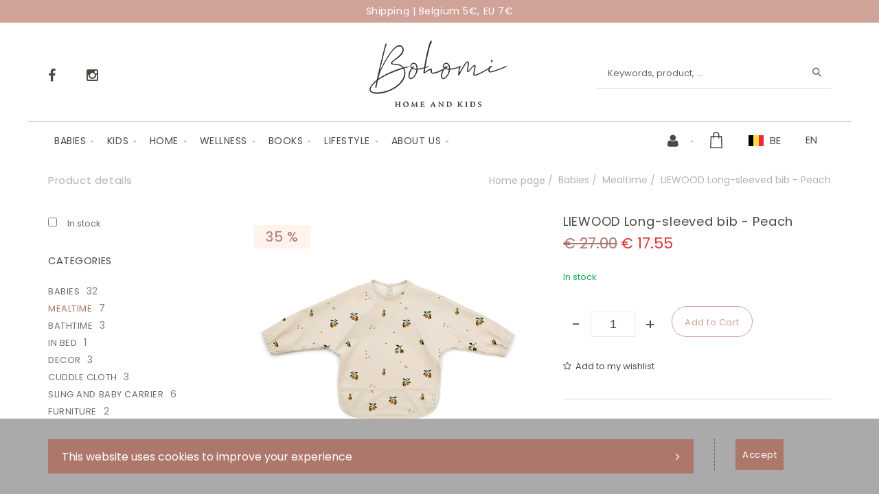

--- FILE ---
content_type: text/html; charset=utf-8
request_url: https://www.bohomi.be/en/product=liewood-long-sleeved-bib-peach&id=liewlvzuvl
body_size: 25946
content:


<!DOCTYPE html>
<html>
<head><meta charset="utf-8" /><meta name="viewport" content="width=device-width, initial-scale=1.0, maximum-scale=1" /><title>
	Bohomi | LIEWOOD Long-sleeved bib - Peach
</title><link rel="shortcut icon" href="/favicon.png" /><link rel="apple-touch-icon-precomposed" sizes="180x180" href="/apple-touch-180x180.png" />
        <link rel="stylesheet" type="text/css" href="/assetsBohomi/css/mercator_055FC6C150A4EC1FCE354A404ED4F54B.css" />
	
        <script type="text/javascript" src="/assetsBohomi/js/mercator_1_9DA9F12FC7BFB9FF0F492F713404EE83.js"></script>
    
        
    
        <!-- Google tag (gtag.js) --><script async src="https://www.googletagmanager.com/gtag/js?id=G-0HWE8CL540"></script><script>  window.dataLayer = window.dataLayer || [];  function gtag(){dataLayer.push(arguments);}  gtag('js', new Date());  gtag('config', 'G-0HWE8CL540');</script>
<!-- Meta Pixel Code -->
<script>
!function(f,b,e,v,n,t,s)
{if(f.fbq)return;n=f.fbq=function(){n.callMethod?
n.callMethod.apply(n,arguments):n.queue.push(arguments)};
if(!f._fbq)f._fbq=n;n.push=n;n.loaded=!0;n.version='2.0';
n.queue=[];t=b.createElement(e);t.async=!0;
t.src=v;s=b.getElementsByTagName(e)[0];
s.parentNode.insertBefore(t,s)}(window, document,'script',
'https://connect.facebook.net/en_US/fbevents.js');
fbq('init', '910342946615755');
fbq('track', 'PageView');
</script>
<noscript><img height="1" width="1" style="display:none"
src="https://www.facebook.com/tr?id=910342946615755&ev=PageView&noscript=1"
/></noscript>
<!-- End Meta Pixel Code -->
<meta name="facebook-domain-verification" content="3b56xomxokjh6kfq99tdq74xzza2rx" />
    <link rel="alternate" hreflang="fr" href="https://www.bohomi.be/fr/produit=liewood-bavoir-a-manches-longues-peach&amp;id=liewlvzuvl" /><link rel="alternate" hreflang="nl" href="https://www.bohomi.be/nl/product=liewood-slabbetje-met-lange-mouwen-peach&amp;id=liewlvzuvl" /><link rel="alternate" hreflang="en" href="https://www.bohomi.be/en/product=liewood-long-sleeved-bib-peach&amp;id=liewlvzuvl" /><link href="/WebResource.axd?d=bZQu9IErOfGRZdP9C3BB5eT5JhimeA5-q9fqknF-vkpZtSVN5kle7R5IVoWIX1hlfLWZvB-UX6tbLKBQeuzRGSahsqgxHavkyL1esLc8Q7pOuaz2dcoy9nKl9p1_VoMg0&amp;t=637973686518627091" type="text/css" rel="stylesheet" class="Telerik_stylesheet" /><link href="/WebResource.axd?d=EkHr37SACCjvnXcRDMYA5QynYnfZtZs8wqNm_sb5RVq_ioRE9wMud27OU3B-mH29ceok0Ni_M5OYxy2qWShv_QG2xZc-DcojXuoIdpJQp4u0IppdVMRTWvjopVIvmxOddLhErFwsDXRJnZgUvx1bfQ2&amp;t=637973686518627091" type="text/css" rel="stylesheet" class="Telerik_stylesheet" /><link href="/WebResource.axd?d=FoY9NvPmWpWSkiDfMIH8tdNAY1jblP1NNLM8g25s522LTzkU6itRZApxthizXp_20yEK9E8sfga-QSO1fzkiosuGl2uhZoFXPhov5Z1f_FPpFsh7tHN7mrE_54iLgf8oXTDDq7A56eBDuZYzj-pvHA2&amp;t=637973686518627091" type="text/css" rel="stylesheet" class="Telerik_stylesheet" /><link href="/WebResource.axd?d=rjPJCzw6FxN1m2O_NtBchT97uG2nIGg6_8FfcTG8-06Wc_cF-Lbp8MwmekoQ-Gzwvdpt3HVwuOfv6XBoDPJDY-epOKUU7U7wbmC8xLtmy26sPk21JYeE-zcp00Rjd9Bl_CZrhf_z7cI1dObLrngZXIUTUXPdzEZ4tWjkFzdLZB81&amp;t=637973686520501450" type="text/css" rel="stylesheet" class="Telerik_stylesheet" /></head>
<body id="ctl00_body">
    <form name="aspnetForm" method="post" action="/en/product=liewood-long-sleeved-bib-peach&amp;id=liewlvzuvl" onsubmit="javascript:return WebForm_OnSubmit();" id="aspnetForm">
<div>
<input type="hidden" name="ctl00_ScriptManager1_TSM" id="ctl00_ScriptManager1_TSM" value="" />
<input type="hidden" name="__EVENTTARGET" id="__EVENTTARGET" value="" />
<input type="hidden" name="__EVENTARGUMENT" id="__EVENTARGUMENT" value="" />
<input type="hidden" name="__LASTFOCUS" id="__LASTFOCUS" value="" />
<input type="hidden" name="__SERVERVIEWSTATEID" id="__SERVERVIEWSTATEID" value="ec2f01c4-ec45-42bc-8b28-a6de8504f0ec" />
<input type="hidden" name="__VIEWSTATE" id="__VIEWSTATE" value="" />
</div>

<script type="text/javascript">
//<![CDATA[
var theForm = document.forms['aspnetForm'];
if (!theForm) {
    theForm = document.aspnetForm;
}
function __doPostBack(eventTarget, eventArgument) {
    if (!theForm.onsubmit || (theForm.onsubmit() != false)) {
        theForm.__EVENTTARGET.value = eventTarget;
        theForm.__EVENTARGUMENT.value = eventArgument;
        theForm.submit();
    }
}
//]]>
</script>


<script src="/WebResource.axd?d=pynGkmcFUV13He1Qd6_TZJ9IhAO2sZ56YircAuC-TPcxmdVBjydPidQ7L6g58_omLm_-kHuZPzhKFOaklCREsg2&amp;t=638901608248157332" type="text/javascript"></script>


<script type="text/javascript">
//<![CDATA[
function showItemImage(n){if(!disableAllThumbnailsLinks){disableAllThumbnailsLinks=!0;for(var r=$("#itemimagelist"),t=$("ul#itemimagelist li:first"),i=!1;t.attr("id")!=="itemimage"+n.toString();)t.remove(),t.appendTo(r),t=$("ul#itemimagelist li:first"),i=!0;i&&globalAisconversePlugin.magnificPopup();disableAllThumbnailsLinks=!1}}var disableAllThumbnailsLinks=!1//]]>
</script>

<script src="/ScriptResource.axd?d=nv7asgRUU0tRmHNR2D6t1PfO0GF4FQoh_C8icRsElsO8HLR_5UWGrWBv9UZDK0acBmlIC1JEH7AXZ-8A_WMZ8eGnhMsQ9GxDyBFlzxWKAt0oU5VDvojE_5t0FoW4VcSN9IefnONd8qR_D2ZufG_BIQ2&amp;t=ffffffff93d1c106" type="text/javascript"></script>
<script src="/Telerik.Web.UI.WebResource.axd?_TSM_HiddenField_=ctl00_ScriptManager1_TSM&amp;compress=1&amp;_TSM_CombinedScripts_=%3b%3bSystem.Web.Extensions%2c+Version%3d4.0.0.0%2c+Culture%3dneutral%2c+PublicKeyToken%3d31bf3856ad364e35%3aen-US%3aa8328cc8-0a99-4e41-8fe3-b58afac64e45%3aea597d4b%3ab25378d2" type="text/javascript"></script>
<script src="https://d2i2wahzwrm1n5.cloudfront.net/ajaxz/2019.3.1023/Common/Core.js" type="text/javascript"></script>
<script src="/ScriptResource.axd?d=mbGZm65DzNC0tMTq0ElbccW_r1q3EekWIk3Eu1M9Hgc6pZmIlaln9co4X2aFVwfw7Kut-2mjE84n9A-4jkzOgmIMyxHCn8vAEyjcd6iUBlmk28ep843mCPgIp-peg90iGgRqcPHYcPxsLwbWuPeZgQ2&amp;t=495c3101" type="text/javascript"></script>
<script src="https://d2i2wahzwrm1n5.cloudfront.net/ajaxz/2019.3.1023/Ajax/Ajax.js" type="text/javascript"></script>
<script src="https://d2i2wahzwrm1n5.cloudfront.net/ajaxz/2019.3.1023/Common/MaterialRipple/MaterialRippleScripts.js" type="text/javascript"></script>
<script src="https://d2i2wahzwrm1n5.cloudfront.net/ajaxz/2019.3.1023/Input/TextBox/RadInputScript.js" type="text/javascript"></script>
<script src="https://d2i2wahzwrm1n5.cloudfront.net/ajaxz/2019.3.1023/Input/NumericTextBox/RadNumericInputScript.js" type="text/javascript"></script>
<script src="https://d2i2wahzwrm1n5.cloudfront.net/ajaxz/2019.3.1023/Common/jQueryPlugins.js" type="text/javascript"></script>
<script src="https://d2i2wahzwrm1n5.cloudfront.net/ajaxz/2019.3.1023/Common/Navigation/OData/OData.js" type="text/javascript"></script>
<script src="https://d2i2wahzwrm1n5.cloudfront.net/ajaxz/2019.3.1023/Common/TouchScrollExtender.js" type="text/javascript"></script>
<script src="https://d2i2wahzwrm1n5.cloudfront.net/ajaxz/2019.3.1023/Common/Navigation/NavigationScripts.js" type="text/javascript"></script>
<script src="https://d2i2wahzwrm1n5.cloudfront.net/ajaxz/2019.3.1023/Common/Navigation/OverlayScript.js" type="text/javascript"></script>
<script src="https://d2i2wahzwrm1n5.cloudfront.net/ajaxz/2019.3.1023/TreeView/RadTreeViewScripts.js" type="text/javascript"></script>
<script type="text/javascript">
//<![CDATA[
function WebForm_OnSubmit() {
if (typeof(ValidatorOnSubmit) == "function" && ValidatorOnSubmit() == false) return false;
return true;
}
//]]>
</script>


        <script type="text/javascript">
//<![CDATA[
Sys.WebForms.PageRequestManager._initialize('ctl00$ScriptManager1', 'aspnetForm', ['tctl00$ctl00$radAjaxPanelCartPanel','','tctl00$ctl00$radAjaxPanelOSSPanel','','tctl00$ctl00$radAjaxPanelAccountPanel','','tctl00$ContentPlaceHolder1$ctl00$ContentPlaceHolder1$RadAjaxPanelItemInfoPanel','','tctl00$ContentPlaceHolder1$RayonsRepeater1$ctl00$ContentPlaceHolder1$RayonsRepeater1$RadAjaxPanel1Panel','','tctl00$ContentPlaceHolder2$ctl00$ContentPlaceHolder2$RadAjaxPanelAlertStockPanel','','tctl00$ContentPlaceHolder2$ctl00$ContentPlaceHolder2$RadAjaxPanelItemParticipatePanel','','tctl00$radAjaxManager1SU',''], ['ctl00$ContentPlaceHolder1$ButtonAddToCart','','ctl00$ContentPlaceHolder2$ButtonItemParticipate',''], [], 90, 'ctl00');
//]]>
</script>


        <!-- 2019.3.1023.45 --><div id="ctl00_radAjaxManager1SU">
	<span id="ctl00_radAjaxManager1" style="display:none;"></span>
</div>

        <div class="preloader"></div>

        <header class="header header-light" data-spy="affix">
            <div id="header-extra-top" class="header-extra-top" style="background-color:#d0a398; padding-top:9px; padding-bottom:9px;"> <div class="container slider text-center"> <div class="row"> <ul data-max-items="1" data-auto="True"> <li> <div class="col-md-8 col-md-offset-2 col-sm-10 col-sm-offset-1"> <h6>Shipping | Belgium 5&euro;, EU 7&euro;</h6> </div> </li> <li> <div class="col-md-8 col-md-offset-2 col-sm-10 col-sm-offset-1"> <h6>Free delivery over &euro;100</h6> </div> </li> <li> <div class="col-md-8 col-md-offset-2 col-sm-10 col-sm-offset-1"> <h6>Quick and meticulous shipping</h6> </div> </li> </ul> </div> </div> </div> <div id="header-extra-top" class="header-extra-top" style="background-color:#ffffff; padding-top:30px; padding-bottom:20px;"> <div class="container"> <div class="row rowvcenter"> <div class="col-sm-4"> <nav class="contact-info"> <a href="https://www.facebook.com/Bohomi-104268365501687" target="_blank"><i class="fa fa-facebook"></i></a> <a href="https://www.instagram.com/bohomi_home_and_kids" target="_blank"><i class="fa fa-instagram"></i></a> </nav> </div> <div class="col-sm-4 text-center"> <a class="navbar-brand" href="/"> <img src="/assetsBohomi/images/logo_bohomi.png" srcset="/assetsBohomi/images/logo_bohomi-big.png 2x" alt="Le Showroom"> </a> </div> <div class="col-sm-4 hidden-xs"> <div class="input-group search-loup" style="margin-bottom:5px; border-bottom:1px solid #d9d9d9" id="navbar-search0"> <input type="text" class="form-control" id="text-search0" placeholder="Keywords, product, ..." style="font-size:13px; border:0"> <span class="input-group-btn"> <button class="btn btn-default" style="" type="button" id="btn-search0" onclick="hideJsonSearchItems();"><i class="linear-icon-magnifier"></i></button> </span> </div> <div id="div_JsonSearchItems" style="position: absolute; top: 100%; right: 0; width: 400px; transition: all .2s ease; background-color: #f5f5f5; z-index: 100; display: none;"> <h5 style="padding-left: 10px; margin-top:10px; background-color: #d0a398;"><i class="fa fa-star-half-full"></i><i class="fa fa-star-half-full"></i><i class="fa fa-star-half-full"></i><i class="fa fa-star-half-full"></i><i class="fa fa-star-half-full" style="margin-right: 20px;"></i>Suggestions...</h5> <ul class="product_list_widget" id="ul_JsonSearchItems"></ul> </div> </div> </div> </div> </div>
	        <nav id="navbar-container" class="navbar container">
                <div class="navbar-form pull-right visible-xs"> <div class="navbar-search collapse" id="navbar-search1"> <input type="text" id="text-search1" placeholder="Then press Enter..."> <i class="fa fa-times" data-toggle="collapse" data-target=".navbar-search" onclick="hideJsonSearchItems();"></i> </div> <button type="button" class="fa linear-icon-magnifier" data-target=".navbar-search" data-toggle="collapse" onclick="window.setTimeout(clickInSearch1, 500);"></button> </div> <div id="div_JsonSearchItems" class="search-on-mobile" style="position: absolute; top: 100%; right: 0; transition: all .2s ease; background-color: #ffffff; border: 1px solid #484a3f; display: none;"> <h5 style="margin-top:10px; padding: 15px; background-color:#d0a398;"><i class="fa fa-star-half-full"></i><i class="fa fa-star-half-full"></i><i class="fa fa-star-half-full"></i><i class="fa fa-star-half-full"></i><i class="fa fa-star-half-full" style="margin-right: 20px;"></i>Suggestions...</h5> <ul class="product_list_widget" id="ul_JsonSearchItems"></ul> </div> <div class="navbar-lang pull-right"> <ul class="nav"> <li class="dropdown"><a href="" class="dropdown-toggle" data-toggle="dropdown">EN</a> <ul class="dropdown-menu"> <li><a href="/fr/produit=liewood-bavoir-a-manches-longues-peach&id=liewlvzuvl" onclick="setCookie('UserLangue','F',365);">FR</a></li> <li><a href="/nl/product=liewood-slabbetje-met-lange-mouwen-peach&id=liewlvzuvl" onclick="setCookie('UserLangue','N',365);">NL</a></li> </ul> </li> </ul> </div>

                <div class="RadAjaxPanel" id="ctl00_ctl00_radAjaxPanelOSSPanel">
	<div id="ctl00_radAjaxPanelOSS" class="navbar-lang pull-right">
		
                    

<!-- NAVBAR OSS -->
<ul class="nav">
	<li class="dropdown">
		<a id="dropdownToggleOSS" href="#" class="dropdown-toggle" data-toggle="dropdown"><span class="flag oss-be"> &nbsp;BE</span></a>
		
				<ul id="ulDropDownOSS" class="dropdown-menu">
			
				
			
				<li id="ctl00_ossInMenu1_RepeaterOSS_ctl02_liOSS">
					<a id="ctl00_ossInMenu1_RepeaterOSS_ctl02_LinkButtonOSS" ossValue="AT" href="javascript:__doPostBack(&#39;ctl00$ossInMenu1$RepeaterOSS$ctl02$LinkButtonOSS&#39;,&#39;&#39;)"><span class="flag oss-at"> &nbsp;AT</span></a>
				</li>
			
				<li id="ctl00_ossInMenu1_RepeaterOSS_ctl03_liOSS">
					<a id="ctl00_ossInMenu1_RepeaterOSS_ctl03_LinkButtonOSS" ossValue="BG" href="javascript:__doPostBack(&#39;ctl00$ossInMenu1$RepeaterOSS$ctl03$LinkButtonOSS&#39;,&#39;&#39;)"><span class="flag oss-bg"> &nbsp;BG</span></a>
				</li>
			
				<li id="ctl00_ossInMenu1_RepeaterOSS_ctl04_liOSS">
					<a id="ctl00_ossInMenu1_RepeaterOSS_ctl04_LinkButtonOSS" ossValue="CY" href="javascript:__doPostBack(&#39;ctl00$ossInMenu1$RepeaterOSS$ctl04$LinkButtonOSS&#39;,&#39;&#39;)"><span class="flag oss-cy"> &nbsp;CY</span></a>
				</li>
			
				<li id="ctl00_ossInMenu1_RepeaterOSS_ctl05_liOSS">
					<a id="ctl00_ossInMenu1_RepeaterOSS_ctl05_LinkButtonOSS" ossValue="CZ" href="javascript:__doPostBack(&#39;ctl00$ossInMenu1$RepeaterOSS$ctl05$LinkButtonOSS&#39;,&#39;&#39;)"><span class="flag oss-cz"> &nbsp;CZ</span></a>
				</li>
			
				<li id="ctl00_ossInMenu1_RepeaterOSS_ctl06_liOSS">
					<a id="ctl00_ossInMenu1_RepeaterOSS_ctl06_LinkButtonOSS" ossValue="DE" href="javascript:__doPostBack(&#39;ctl00$ossInMenu1$RepeaterOSS$ctl06$LinkButtonOSS&#39;,&#39;&#39;)"><span class="flag oss-de"> &nbsp;DE</span></a>
				</li>
			
				<li id="ctl00_ossInMenu1_RepeaterOSS_ctl07_liOSS">
					<a id="ctl00_ossInMenu1_RepeaterOSS_ctl07_LinkButtonOSS" ossValue="DK" href="javascript:__doPostBack(&#39;ctl00$ossInMenu1$RepeaterOSS$ctl07$LinkButtonOSS&#39;,&#39;&#39;)"><span class="flag oss-dk"> &nbsp;DK</span></a>
				</li>
			
				<li id="ctl00_ossInMenu1_RepeaterOSS_ctl08_liOSS">
					<a id="ctl00_ossInMenu1_RepeaterOSS_ctl08_LinkButtonOSS" ossValue="EE" href="javascript:__doPostBack(&#39;ctl00$ossInMenu1$RepeaterOSS$ctl08$LinkButtonOSS&#39;,&#39;&#39;)"><span class="flag oss-ee"> &nbsp;EE</span></a>
				</li>
			
				<li id="ctl00_ossInMenu1_RepeaterOSS_ctl09_liOSS">
					<a id="ctl00_ossInMenu1_RepeaterOSS_ctl09_LinkButtonOSS" ossValue="EL" href="javascript:__doPostBack(&#39;ctl00$ossInMenu1$RepeaterOSS$ctl09$LinkButtonOSS&#39;,&#39;&#39;)"><span class="flag oss-el"> &nbsp;EL</span></a>
				</li>
			
				<li id="ctl00_ossInMenu1_RepeaterOSS_ctl10_liOSS">
					<a id="ctl00_ossInMenu1_RepeaterOSS_ctl10_LinkButtonOSS" ossValue="ES" href="javascript:__doPostBack(&#39;ctl00$ossInMenu1$RepeaterOSS$ctl10$LinkButtonOSS&#39;,&#39;&#39;)"><span class="flag oss-es"> &nbsp;ES</span></a>
				</li>
			
				<li id="ctl00_ossInMenu1_RepeaterOSS_ctl11_liOSS">
					<a id="ctl00_ossInMenu1_RepeaterOSS_ctl11_LinkButtonOSS" ossValue="FI" href="javascript:__doPostBack(&#39;ctl00$ossInMenu1$RepeaterOSS$ctl11$LinkButtonOSS&#39;,&#39;&#39;)"><span class="flag oss-fi"> &nbsp;FI</span></a>
				</li>
			
				<li id="ctl00_ossInMenu1_RepeaterOSS_ctl12_liOSS">
					<a id="ctl00_ossInMenu1_RepeaterOSS_ctl12_LinkButtonOSS" ossValue="FR" href="javascript:__doPostBack(&#39;ctl00$ossInMenu1$RepeaterOSS$ctl12$LinkButtonOSS&#39;,&#39;&#39;)"><span class="flag oss-fr"> &nbsp;FR</span></a>
				</li>
			
				<li id="ctl00_ossInMenu1_RepeaterOSS_ctl13_liOSS">
					<a id="ctl00_ossInMenu1_RepeaterOSS_ctl13_LinkButtonOSS" ossValue="HR" href="javascript:__doPostBack(&#39;ctl00$ossInMenu1$RepeaterOSS$ctl13$LinkButtonOSS&#39;,&#39;&#39;)"><span class="flag oss-hr"> &nbsp;HR</span></a>
				</li>
			
				<li id="ctl00_ossInMenu1_RepeaterOSS_ctl14_liOSS">
					<a id="ctl00_ossInMenu1_RepeaterOSS_ctl14_LinkButtonOSS" ossValue="HU" href="javascript:__doPostBack(&#39;ctl00$ossInMenu1$RepeaterOSS$ctl14$LinkButtonOSS&#39;,&#39;&#39;)"><span class="flag oss-hu"> &nbsp;HU</span></a>
				</li>
			
				<li id="ctl00_ossInMenu1_RepeaterOSS_ctl15_liOSS">
					<a id="ctl00_ossInMenu1_RepeaterOSS_ctl15_LinkButtonOSS" ossValue="IE" href="javascript:__doPostBack(&#39;ctl00$ossInMenu1$RepeaterOSS$ctl15$LinkButtonOSS&#39;,&#39;&#39;)"><span class="flag oss-ie"> &nbsp;IE</span></a>
				</li>
			
				<li id="ctl00_ossInMenu1_RepeaterOSS_ctl16_liOSS">
					<a id="ctl00_ossInMenu1_RepeaterOSS_ctl16_LinkButtonOSS" ossValue="IT" href="javascript:__doPostBack(&#39;ctl00$ossInMenu1$RepeaterOSS$ctl16$LinkButtonOSS&#39;,&#39;&#39;)"><span class="flag oss-it"> &nbsp;IT</span></a>
				</li>
			
				<li id="ctl00_ossInMenu1_RepeaterOSS_ctl17_liOSS">
					<a id="ctl00_ossInMenu1_RepeaterOSS_ctl17_LinkButtonOSS" ossValue="LT" href="javascript:__doPostBack(&#39;ctl00$ossInMenu1$RepeaterOSS$ctl17$LinkButtonOSS&#39;,&#39;&#39;)"><span class="flag oss-lt"> &nbsp;LT</span></a>
				</li>
			
				<li id="ctl00_ossInMenu1_RepeaterOSS_ctl18_liOSS">
					<a id="ctl00_ossInMenu1_RepeaterOSS_ctl18_LinkButtonOSS" ossValue="LU" href="javascript:__doPostBack(&#39;ctl00$ossInMenu1$RepeaterOSS$ctl18$LinkButtonOSS&#39;,&#39;&#39;)"><span class="flag oss-lu"> &nbsp;LU</span></a>
				</li>
			
				<li id="ctl00_ossInMenu1_RepeaterOSS_ctl19_liOSS">
					<a id="ctl00_ossInMenu1_RepeaterOSS_ctl19_LinkButtonOSS" ossValue="LV" href="javascript:__doPostBack(&#39;ctl00$ossInMenu1$RepeaterOSS$ctl19$LinkButtonOSS&#39;,&#39;&#39;)"><span class="flag oss-lv"> &nbsp;LV</span></a>
				</li>
			
				<li id="ctl00_ossInMenu1_RepeaterOSS_ctl20_liOSS">
					<a id="ctl00_ossInMenu1_RepeaterOSS_ctl20_LinkButtonOSS" ossValue="MT" href="javascript:__doPostBack(&#39;ctl00$ossInMenu1$RepeaterOSS$ctl20$LinkButtonOSS&#39;,&#39;&#39;)"><span class="flag oss-mt"> &nbsp;MT</span></a>
				</li>
			
				<li id="ctl00_ossInMenu1_RepeaterOSS_ctl21_liOSS">
					<a id="ctl00_ossInMenu1_RepeaterOSS_ctl21_LinkButtonOSS" ossValue="NL" href="javascript:__doPostBack(&#39;ctl00$ossInMenu1$RepeaterOSS$ctl21$LinkButtonOSS&#39;,&#39;&#39;)"><span class="flag oss-nl"> &nbsp;NL</span></a>
				</li>
			
				<li id="ctl00_ossInMenu1_RepeaterOSS_ctl22_liOSS">
					<a id="ctl00_ossInMenu1_RepeaterOSS_ctl22_LinkButtonOSS" ossValue="PL" href="javascript:__doPostBack(&#39;ctl00$ossInMenu1$RepeaterOSS$ctl22$LinkButtonOSS&#39;,&#39;&#39;)"><span class="flag oss-pl"> &nbsp;PL</span></a>
				</li>
			
				<li id="ctl00_ossInMenu1_RepeaterOSS_ctl23_liOSS">
					<a id="ctl00_ossInMenu1_RepeaterOSS_ctl23_LinkButtonOSS" ossValue="PT" href="javascript:__doPostBack(&#39;ctl00$ossInMenu1$RepeaterOSS$ctl23$LinkButtonOSS&#39;,&#39;&#39;)"><span class="flag oss-pt"> &nbsp;PT</span></a>
				</li>
			
				<li id="ctl00_ossInMenu1_RepeaterOSS_ctl24_liOSS">
					<a id="ctl00_ossInMenu1_RepeaterOSS_ctl24_LinkButtonOSS" ossValue="RO" href="javascript:__doPostBack(&#39;ctl00$ossInMenu1$RepeaterOSS$ctl24$LinkButtonOSS&#39;,&#39;&#39;)"><span class="flag oss-ro"> &nbsp;RO</span></a>
				</li>
			
				<li id="ctl00_ossInMenu1_RepeaterOSS_ctl25_liOSS">
					<a id="ctl00_ossInMenu1_RepeaterOSS_ctl25_LinkButtonOSS" ossValue="SE" href="javascript:__doPostBack(&#39;ctl00$ossInMenu1$RepeaterOSS$ctl25$LinkButtonOSS&#39;,&#39;&#39;)"><span class="flag oss-se"> &nbsp;SE</span></a>
				</li>
			
				<li id="ctl00_ossInMenu1_RepeaterOSS_ctl26_liOSS">
					<a id="ctl00_ossInMenu1_RepeaterOSS_ctl26_LinkButtonOSS" ossValue="SI" href="javascript:__doPostBack(&#39;ctl00$ossInMenu1$RepeaterOSS$ctl26$LinkButtonOSS&#39;,&#39;&#39;)"><span class="flag oss-si"> &nbsp;SI</span></a>
				</li>
			
				<li id="ctl00_ossInMenu1_RepeaterOSS_ctl27_liOSS">
					<a id="ctl00_ossInMenu1_RepeaterOSS_ctl27_LinkButtonOSS" ossValue="SK" href="javascript:__doPostBack(&#39;ctl00$ossInMenu1$RepeaterOSS$ctl27$LinkButtonOSS&#39;,&#39;&#39;)"><span class="flag oss-sk"> &nbsp;SK</span></a>
				</li>
			
				<li id="ctl00_ossInMenu1_RepeaterOSS_ctl28_liOSS">
					<a id="ctl00_ossInMenu1_RepeaterOSS_ctl28_LinkButtonOSS" ossValue="XI" href="javascript:__doPostBack(&#39;ctl00$ossInMenu1$RepeaterOSS$ctl28$LinkButtonOSS&#39;,&#39;&#39;)"><span class="flag oss-xi"> &nbsp;XI</span></a>
				</li>
			
				<li id="ctl00_ossInMenu1_RepeaterOSS_ctl29_liOSS">
					<a id="ctl00_ossInMenu1_RepeaterOSS_ctl29_LinkButtonOSS" ossValue="other" href="javascript:__doPostBack(&#39;ctl00$ossInMenu1$RepeaterOSS$ctl29$LinkButtonOSS&#39;,&#39;&#39;)"><span class="flag oss-other"> &nbsp;...</span></a>
				</li>
			
				</ul>
			
	</li>
</ul>
<!-- /.navbar-oss -->

                
	</div>
</div>

                <div class="RadAjaxPanel" id="ctl00_ctl00_radAjaxPanelCartPanel">
	<div id="ctl00_radAjaxPanelCart" class="navbar-ecommerce pull-right" style="margin-right: 20px;">
		
                    

<a id="ctl00_cartInMenu1_HyperLinkCart" class="link-cart hover hidden-xs">
    <i class="icon-cart"></i>
    </a>

<!-- CART LIST -->


                
	</div>
</div>

		        <div class="RadAjaxPanel" id="ctl00_ctl00_radAjaxPanelAccountPanel">
	<div id="ctl00_radAjaxPanelAccount" class="navbar-account pull-right" style="margin-right: 20px;">
		
			        

<ul class="nav navbar-nav">
    <li class="dropdown">
        <a id="ctl00_accountInMenu1_HyperLinkNotLogged" href="javascript:__doPostBack(&#39;ctl00$accountInMenu1$HyperLinkNotLogged&#39;,&#39;&#39;)">
            <i class="fa fa-user" style="font-size: 20px; margin-top: -3px;"></i>
        </a>
        
        
        <input type="hidden" name="ctl00$accountInMenu1$HiddenFieldRawUrl" id="ctl00_accountInMenu1_HiddenFieldRawUrl" value="/en/product=liewood-long-sleeved-bib-peach&amp;id=liewlvzuvl" />
    </li>
</ul>

		        
	</div>
</div>

                <div class="divider pull-right"></div> <button class="navbar-toggle pull-right" data-target="#navbar" data-toggle="collapse" type="button"> <i class="fa fa-bars"></i> </button> <div id="navbar" class="navbar-collapse collapse pull-left"> <ul class="nav navbar-nav"> <li class="dropdown"><a href="/en/cataloggrid-rayon=babies&id=jkvi2xt7vo" onclick="return fixParentMenuOnTouchDevice(this,1);" class="dropdown-toggle" data-toggle="dropdown">Babies</a><ul class="dropdown-menu sub-menu"><li><a href="/en/cataloggrid-family=mealtime&id=19eflcl5t3">Mealtime</a></li><li><a href="/en/cataloggrid-family=bathtime&id=dv66lv9zs9">Bathtime</a></li><li class="dropdown"><a href="/en/cataloggrid-family=in-bed&id=o9ra8kv6ea" onclick="return fixParentMenuOnTouchDevice(this,2);">In bed</a><ul class="dropdown-menu"><li><a href="/en/cataloggrid-subfamily=bedding&id=6eo7k51rhf">Bedding</a></li><li><a href="/en/cataloggrid-subfamily=mobiles&id=9384qqywvt">Musical mobiles</a></li></ul></li><li><a href="/en/cataloggrid-family=cuddle-cloth&id=5nnzss7n0i">Cuddle cloth</a></li><li><a href="/en/cataloggrid-family=sling-and-baby-carrier&id=e4s2kn7lk3">Sling and Baby carrier</a></li><li><a href="/en/cataloggrid-family=furniture&id=6oe2h23nt5">furniture</a></li></ul></li><li class="dropdown"><a href="/en/cataloggrid-rayon=kids&id=2umr9edg1h" onclick="return fixParentMenuOnTouchDevice(this,1);" class="dropdown-toggle" data-toggle="dropdown">Kids</a><ul class="dropdown-menu sub-menu"><li><a href="/en/cataloggrid-family=mealtime&id=4ugi81r4yh">Mealtime</a></li><li><a href="/en/cataloggrid-family=accessories&id=80mm9nv4id">Accesories</a></li><li class="dropdown"><a href="/en/cataloggrid-family=decor&id=moedx7skrf" onclick="return fixParentMenuOnTouchDevice(this,2);">Decoration</a><ul class="dropdown-menu"><li><a href="/en/cataloggrid-subfamily=lamps-nightlamps&id=gvo41efk34">Lamps and night lights</a></li><li><a href="/en/cataloggrid-subfamily=storage&id=ddfm7xmk4l">Storage</a></li></ul></li><li class="dropdown"><a href="/en/cataloggrid-family=toys&id=6w8orf5vbe" onclick="return fixParentMenuOnTouchDevice(this,2);">Toys</a><ul class="dropdown-menu"><li><a href="/en/cataloggrid-subfamily=imitative-play&id=3jsjyv3k7z">Costumes and imitation games</a></li><li><a href="/en/cataloggrid-subfamily=skill-games&id=94m7wa5gz1">Skill games</a></li><li><a href="/en/cataloggrid-subfamily=outdoor-play&id=2n6ios0n1u">Outdoor games</a></li><li><a href="/en/cataloggrid-subfamily=discussion-games&id=6ew9sejsrz">Discussion games</a></li><li><a href="/en/cataloggrid-subfamily=board-games&id=vh0odh0lla">Board games</a></li><li><a href="/en/cataloggrid-subfamily=educational-games&id=2342l7ra88">Educational games</a></li><li><a href="/en/cataloggrid-subfamily=free-play&id=c8vbsth0nz">Free games</a></li><li><a href="/en/cataloggrid-subfamily=&id=6w8orf5vbe">Books to fill</a></li><li><a href="/en/cataloggrid-subfamily=doll-s-houses&id=c8mc1whx5g">Doll's houses</a></li><li><a href="/en/cataloggrid-subfamily=dolls-figurines&id=7s0bb6hw0k">Dolls & figurines </a></li><li><a href="/en/cataloggrid-subfamily=cuddly-toys-soft-toys&id=nyfetbja34">Cuddly toys</a></li><li><a href="/en/cataloggrid-subfamily=puzzles&id=r1qfnec9f9">Puzzles</a></li><li><a href="/en/cataloggrid-subfamily=vehicles-circuits&id=va1ykot7io">Vehicles and circuits</a></li></ul></li><li><a href="/en/cataloggrid-family=furniture&id=gmu227qgef">Furniture</a></li><li class="dropdown"><a href="#">Hobby</a><ul class="dropdown-menu"><li><a href="/en/cataloggrid-subfamily=creative-hobbies&id=wgo3yngd1c">Creative hobbies</a></li></ul></li></ul></li><li class="dropdown"><a href="/en/cataloggrid-rayon=home&id=d2qv1ibojc" onclick="return fixParentMenuOnTouchDevice(this,1);" class="dropdown-toggle" data-toggle="dropdown">Home</a><ul class="dropdown-menu sub-menu"><li><a href="/en/cataloggrid-family=kitchen&id=58bb80fg8q">Kitchen</a></li><li><a href="/en/cataloggrid-family=bathroom&id=oen62lf2rz">Bathroom</a></li><li><a href="/en/cataloggrid-family=housekeeping&id=3x0bdhoezm">Housekeeping</a></li><li class="dropdown"><a href="/en/cataloggrid-family=deco&id=qnmloll4uk" onclick="return fixParentMenuOnTouchDevice(this,2);">Deco</a><ul class="dropdown-menu"><li><a href="/en/cataloggrid-subfamily=candles-and-candleholders&id=8syl1q90xo">Candles and candleholders</a></li><li><a href="/en/cataloggrid-subfamily=cushions-and-poufs&id=4uciclxqf3">Cushions and poufs</a></li><li><a href="/en/cataloggrid-subfamily=coat-rack-and-hook&id=ebbxs2fv7y">Hooks and coat hooks</a></li><li><a href="/en/cataloggrid-subfamily=dried-flowers&id=39xtydv0eb">Dried flowers</a></li><li><a href="/en/cataloggrid-subfamily=linen-and-towels&id=af43kwddl2">Linen and towels</a></li><li><a href="/en/cataloggrid-subfamily=mirrors&id=ss2gg4dta7">Mirrors</a></li><li><a href="/en/cataloggrid-subfamily=storage&id=5x2l5847yl">Storage</a></li><li><a href="/en/cataloggrid-subfamily=rugs&id=vy8zi50bmx">Rugs</a></li><li><a href="/en/cataloggrid-subfamily=vases-and-pot-covers&id=i4kbscba2a">Vases and Planters</a></li></ul></li></ul></li><li class="dropdown"><a href="/en/cataloggrid-rayon=wellness&id=2cmqgdg954" onclick="return fixParentMenuOnTouchDevice(this,1);" class="dropdown-toggle" data-toggle="dropdown">Wellness</a><ul class="dropdown-menu sub-menu"><li><a href="/en/cataloggrid-family=spirituality&id=vob9ro3349">Spirituality</a></li><li><a href="/en/cataloggrid-family=beauty-and-care&id=vlgita1wyh">Beauty and care</a></li></ul></li><li class="dropdown"><a href="/en/cataloggrid-rayon=books&id=z4ii1odnug" onclick="return fixParentMenuOnTouchDevice(this,1);" class="dropdown-toggle" data-toggle="dropdown">Books</a><ul class="dropdown-menu sub-menu"><li><a href="/en/cataloggrid-family=adulte&id=cwd9dagnzn">Adulte</a></li><li><a href="/en/cataloggrid-family=kid&id=lgjsit1e3c">Kid</a></li></ul></li><li class="dropdown"><a href="/en/cataloggrid-rayon=lifestyle&id=ut1l73iwsm" onclick="return fixParentMenuOnTouchDevice(this,1);" class="dropdown-toggle" data-toggle="dropdown">Lifestyle</a><ul class="dropdown-menu sub-menu"><li><a href="/en/cataloggrid-family=board-games&id=4ef7yaxh2g">Board games</a></li><li><a href="/en/cataloggrid-family=bags-and-tote-bags&id=z7ptvhtlcy">Bags and tote bags</a></li></ul></li><li class="dropdown"><a href="#" class="dropdown-toggle" data-toggle="dropdown">About us</a><ul class="dropdown-menu sub-menu"><li><a href="/en/about-us/who-are-we.chtml">Who are we?</a></li><li><a href="/en/about-us/contact.chtml">Contact</a></li><li><a href="/en/about-us/shipping-and-returns.chtml">Conditions of return</a></li></ul></li></ul></div>
	        </nav>
        </header>

        <div class="wrapper">
            
            <header id="ctl00_HeaderPageTitle" class="pagetitle pagetitle-lg">
		        <div id="ctl00_PageTitleDiv" class="container">
			        <div class="divtable irow">
				        <div class="divcell">
					        <h2 id="h2item">Product details</h2>
					        <span class="subtitle"></span>
				        </div>
				        <div class="divcell text-right">
					        <ol class="breadcrumb">
                                <li><a href="/en">Home page</a><li class="active"><a href="/en/cataloglist-rayon=babies&id=jkvi2xt7vo">Babies</a></li><li class="active"><a href="/en/cataloglist-family=mealtime&id=19eflcl5t3">Mealtime</a></li></li><li class="active">LIEWOOD Long-sleeved bib - Peach</li>
					        </ol>
				        </div>
			        </div>
		        </div>
	        </header>

            <div class="content">

            

	<div class="container">
		<div class="row">
			<article class="col-md-9 col-sm-8 col-md-push-3 col-sm-push-4 maincontent">
				<!-- CONTAINER -->
                <div class="RadAjaxPanel" id="ctl00_ContentPlaceHolder1_ctl00_ContentPlaceHolder1_RadAjaxPanelItemInfoPanel">
	<div id="ctl00_ContentPlaceHolder1_RadAjaxPanelItemInfo" class="container" itemscope="" itemtype="https://schema.org/Product">
		
					<div class="row irow-sm type-product">
						<div class="col-md-6">
                            <span id="ctl00_ContentPlaceHolder1_itemPictures"><div id="ctl00_ContentPlaceHolder1_itemPictures_PanelMain" class="slider oneslider magnific-wrap">
			<ul id="itemimagelist"><li id="itemimage1"><a href="/images/ashx/liewood-long-sleeved-bib-peach-bin1.jpeg?s_id=LIEWLVZUVL&imgfield=s_imagebin1&imgwidth=1200&imgheight=1200" class="magnific" title="LIEWOOD Long-sleeved bib - Peach"><img src="/images/ashx/liewood-long-sleeved-bib-peach-bin1.jpeg?s_id=LIEWLVZUVL&imgfield=s_imagebin1&imgwidth=1200&imgheight=1200" alt="LIEWOOD Long-sleeved bib - Peach" itemprop="image"></a></li><li id="itemimage2"><a href="/images/ashx/liewood-long-sleeved-bib-peach-bin2.jpeg?s_id=LIEWLVZUVL&imgfield=s_imagebin2&imgwidth=1200&imgheight=1200" class="magnific" title="LIEWOOD Long-sleeved bib - Peach"><img src="/images/ashx/liewood-long-sleeved-bib-peach-bin2.jpeg?s_id=LIEWLVZUVL&imgfield=s_imagebin2&imgwidth=1200&imgheight=1200" alt="LIEWOOD Long-sleeved bib - Peach"></a></li></ul><a class="slider-arrow slider-arrow-prev arrow-bottom-right"></a><a class="slider-arrow slider-arrow-next arrow-bottom-right"></a><div class="sticker sticker-md sticker-default">35 %</div>
		</div><div id="ctl00_ContentPlaceHolder1_itemPictures_PanelThumbnails" class="container slider carousel clients clients-flat hidden-xs" style="margin-top: 15px; padding-right: 30px; padding-left: 30px;">
			<div id="ctl00_ContentPlaceHolder1_itemPictures_PanelRow" class="row">
				<ul data-max-items="5"><li class="col-md-3" style="padding-right: 5px; padding-left: 5px;"><a onclick="showItemImage(1); return false;" id="ctl00_ContentPlaceHolder1_itemPictures_LinkButton1" href="javascript:__doPostBack(&#39;ctl00$ContentPlaceHolder1$itemPictures$LinkButton1&#39;,&#39;&#39;)"><img src="/ShowImage.ashx?s_id=LIEWLVZUVL&amp;imgfield=s_imagebin1&amp;imgwidth=70&amp;imgheight=70" alt="LIEWOOD Long-sleeved bib - Peach" style="border-width:0px;" /></a></li><li class="col-md-3" style="padding-right: 5px; padding-left: 5px;"><a onclick="showItemImage(2); return false;" id="ctl00_ContentPlaceHolder1_itemPictures_LinkButton2" href="javascript:__doPostBack(&#39;ctl00$ContentPlaceHolder1$itemPictures$LinkButton2&#39;,&#39;&#39;)"><img src="/ShowImage.ashx?s_id=LIEWLVZUVL&amp;imgfield=s_imagebin2&amp;imgwidth=70&amp;imgheight=70" alt="LIEWOOD Long-sleeved bib - Peach" style="border-width:0px;" /></a></li></ul>
			</div><a class="slider-arrow arrow-out slider-arrow-prev"></a><a class="slider-arrow arrow-out slider-arrow-next"></a>
		</div></span>
						</div>
						<div class="col-md-6">
							<h1 itemprop="name" id="h1item">LIEWOOD Long-sleeved bib - Peach</h1>

							<div id="ctl00_ContentPlaceHolder1_panelPrice" itemprop="offers" itemscope="" itemtype="http://schema.org/Offer">
			
                                <span class="price price-item">
								    <span itemprop ="priceCurrency" content="EUR"></span><span itemprop="price" content="17.55"></span><del><span class="amount">&euro;  27.00</span></del><ins><span class="amount">&euro;  17.55</span></ins>
							    </span>
                                
                            
		</div>
                            <span id="ctl00_ContentPlaceHolder1_LabelInfoStockMaga" class="InfoStock" style="color:#0CA948;"><link itemprop="availability" href="https://schema.org/InStock" />In stock</span>
                            
                            

							<div class="single-product-description" id="single-product-description">
								<p itemprop="description"></p>
							</div>

                            <div id="ctl00_ContentPlaceHolder1_panelAddToCart" class="single-product-page-cart-form">
			
								<div class="product-quantity inline">
                                    <a id="ctl00_ContentPlaceHolder1_HyperLinkMinus" class="minus disabled" data-min="1" numtxtid="ctl00_ContentPlaceHolder1_RadNumericTextBoxQty" style="cursor: pointer;">-</a>
                                    <span id="ctl00_ContentPlaceHolder1_RadNumericTextBoxQty_wrapper" class="riSingle RadInput RadInput_Default" style="width:65px;"><input id="ctl00_ContentPlaceHolder1_RadNumericTextBoxQty" name="ctl00$ContentPlaceHolder1$RadNumericTextBoxQty" class="riTextBox riEnabled" name="quantity" size="4" title="Qty" value="1" type="text" /><input id="ctl00_ContentPlaceHolder1_RadNumericTextBoxQty_ClientState" name="ctl00_ContentPlaceHolder1_RadNumericTextBoxQty_ClientState" type="hidden" /></span>
                                    <a id="ctl00_ContentPlaceHolder1_HyperLinkPlus" class="plus" data-max="999" numtxtid="ctl00_ContentPlaceHolder1_RadNumericTextBoxQty" style="cursor: pointer;">+</a>
								</div>
                                <input type="button" name="ctl00$ContentPlaceHolder1$ButtonAddToCart" value="Add to Cart" onclick="javascript:__doPostBack(&#39;ctl00$ContentPlaceHolder1$ButtonAddToCart&#39;,&#39;&#39;)" id="ctl00_ContentPlaceHolder1_ButtonAddToCart" class="btn btn-primary" />
                                <div id="ctl00_ContentPlaceHolder1_AddedToCartToolTip_PanelBlack" class="popover top" style="left: 50%; margin-left: -55px; top: -120px; position: fixed;">
				
	<div class="arrow"></div>
	<h3 class="popover-title">Shop</h3>
	<div class="popover-content">
		<p>This product has been added to your cart.</p>
	</div>

			</div>



                            
		</div>
                            
							
                            <a id="ctl00_ContentPlaceHolder1_HyperLinkAddToWishList" href="javascript:__doPostBack(&#39;ctl00$ContentPlaceHolder1$HyperLinkAddToWishList&#39;,&#39;&#39;)">
                                <div style="margin-top:15px; font:normal"><i class="fa fa-star-o" style="vertical-align:baseline"></i> &nbsp;<span id="ctl00_ContentPlaceHolder1_LabelAddToMyWishList">Add to my wishlist</span></div>
                            </a>
                            <div id="ctl00_ContentPlaceHolder1_AddedToWishListToolTip_PanelBlack" class="popover top" style="left: 50%; margin-left: -55px; top: -120px; position: fixed;">
			
	<div class="arrow"></div>
	<h3 class="popover-title">Shop</h3>
	<div class="popover-content">
		<p>This product has been added to your wish list.</p>
	</div>

		</div>

                            <hr>

							<table class="table table-cart-total">
								<tbody>
                                    
                                    
									<tr>
										<th class="info-product" style="border-top: 1px solid transparent;">Reference :</th>
										<td itemprop="sku" class="info-product2" style="border-top: 1px solid transparent;">LIEWLVZUVL</td>
									</tr>
									<tr>
										<th class="info-product" style="border-top: 1px solid transparent;">Category :</th>
										<td itemprop="category" class="info-product2" style="border-top: 1px solid transparent;"><a id="ctl00_ContentPlaceHolder1_HyperLinkRayon" href="/en/cataloglist-rayon=babies&amp;id=jkvi2xt7vo">Babies</a></td>
									</tr>
                                    <tr>
										<th class="info-product" style="border-top: 1px solid transparent;">Brand :</th>
										<td itemprop="brand" class="info-product2" style="border-top: 1px solid transparent;"><a id="ctl00_ContentPlaceHolder1_HyperLinkBrand" href="/en/cataloglist-brand=liewood">Liewood</a></td>
									</tr>
									
									
                                    
								</tbody>
							</table>
						</div>
					</div>   
                    <input type="hidden" name="ctl00$ContentPlaceHolder1$HiddenFieldId" id="ctl00_ContentPlaceHolder1_HiddenFieldId" value="liewlvzuvl" />
                    <input type="hidden" name="ctl00$ContentPlaceHolder1$HiddenFieldCle1" id="ctl00_ContentPlaceHolder1_HiddenFieldCle1" />
                    <input type="hidden" name="ctl00$ContentPlaceHolder1$HiddenFieldS_Prix_TI" id="ctl00_ContentPlaceHolder1_HiddenFieldS_Prix_TI" value="17.55" />
                    <input type="hidden" name="ctl00$ContentPlaceHolder1$HiddenFieldS_Modele" id="ctl00_ContentPlaceHolder1_HiddenFieldS_Modele" value="LIEWOOD Long-sleeved bib - Peach" />
				
	</div>
</div>
				<!-- /.container -->

				<!-- CONTAINER -->
				<div class="container margin-details">
					<!-- Tabs -->
					<div class="tabs tabs-simple-border">
						<!-- Nav tabs -->
						<ul class="nav nav-tabs">
							<li class="active"><a id="a-description" href="#description" data-toggle="tab">Description</a></li>
                            
						</ul>

						<!-- Tab panes -->
						<div class="tab-content no-border">
							<div class="tab-pane fade in active" id="description">
                                
								<div class="row irow-sm">
									<div class="col-md-12">
										<h2 style="padding-bottom:20px;">Product details</h2>
									    <p><strong><FONT size=3>LONG-SLEEVED BIB FOR CHILDREN</FONT></strong></p>
<p>&nbsp;</p>
<p>Apron for children learning to eat. The recycled material makes it instantly reusable: just rinse and dry.</p>
<p>&nbsp;</p>
<p>- Composition: 100% recycled polyester<br>- Long sleeves<br>- Elasticated cuffs<br>- Front tote pocket<br>- Machine washable<br>- STANDARD 100 by OEKO-TEX®<br></p>
<p><strong>Length (cm) 43, Width (cm) 82</strong></p>
									</div>
								</div>
							</div>
                            <div id="download" class="tab-pane fade">
                                
                            </div>
						</div>
					</div>
					<!-- /.tabs -->
				</div>
				<!-- /.container -->

				
                
			</article>
			<aside class="col-md-3 col-sm-4 col-md-pull-9 col-sm-pull-8 sidebar hidden-xs">
				<div class="RadAjaxPanel" id="ctl00_ContentPlaceHolder1_RayonsRepeater1_ctl00_ContentPlaceHolder1_RayonsRepeater1_RadAjaxPanel1Panel">
	<div id="ctl00_ContentPlaceHolder1_RayonsRepeater1_RadAjaxPanel1" class="widget widget_product_categories">
		
    
    <div id="ctl00_ContentPlaceHolder1_RayonsRepeater1_widget_instock_filter" class="widget">
			
        <span class="Checkbox_instock"><input id="ctl00_ContentPlaceHolder1_RayonsRepeater1_CheckBox_InStock" type="checkbox" name="ctl00$ContentPlaceHolder1$RayonsRepeater1$CheckBox_InStock" onclick="javascript:setTimeout(&#39;__doPostBack(\&#39;ctl00$ContentPlaceHolder1$RayonsRepeater1$CheckBox_InStock\&#39;,\&#39;\&#39;)&#39;, 0)" /><label for="ctl00_ContentPlaceHolder1_RayonsRepeater1_CheckBox_InStock">In stock</label></span>
        <hr />
    
		</div>
    <h2 class="widget-title hidden-xs">
        Categories</h2>
 
    

    <div id="ctl00_ContentPlaceHolder1_RayonsRepeater1_RadTreeViewRFS" class="RadTreeView RadTreeView_Metro">
			<ul class="rtUL rtLines">
				<li class="rtLI rtFirst"><div class="rtTop">
					<span class="rtSp"></span><span class="rtMinus"></span><span class="rtIn"><a href="/en/cataloggrid-rayon=babies&id=jkvi2xt7vo" onclick="setCookie('FromTree','1',1);">Babies</a>&nbsp;32</span>
				</div><ul class="rtUL">
					<li class="rtLI"><div class="rtTop">
						<span class="rtSp"></span><span class="rtIn"><a class="widget_product_categories_selected"href="/en/cataloggrid-family=mealtime&id=19eflcl5t3" onclick="setCookie('FromTree','1',1);">Mealtime</a>&nbsp;7</span>
					</div></li><li class="rtLI"><div class="rtMid">
						<span class="rtSp"></span><span class="rtIn"><a href="/en/cataloggrid-family=bathtime&id=dv66lv9zs9" onclick="setCookie('FromTree','1',1);">Bathtime</a>&nbsp;3</span>
					</div></li><li class="rtLI"><div class="rtMid">
						<span class="rtSp"></span><span class="rtPlus"></span><span class="rtIn"><a href="/en/cataloggrid-family=in-bed&id=o9ra8kv6ea" onclick="setCookie('FromTree','1',1);">In bed</a>&nbsp;1</span>
					</div><ul class="rtUL" style="display:none;">
						<li class="rtLI rtLast"><div class="rtBot">
							<span class="rtSp"></span><span class="rtIn"><a href="/en/cataloggrid-subfamily=bedding&id=6eo7k51rhf" onclick="setCookie('FromTree','1',1);">Bedding</a>&nbsp;1</span>
						</div></li>
					</ul></li><li class="rtLI"><div class="rtMid">
						<span class="rtSp"></span><span class="rtPlus"></span><span class="rtIn"><a href="/en/cataloggrid-family=decor&id=3vhsqx0g4l" onclick="setCookie('FromTree','1',1);">Decor</a>&nbsp;3</span>
					</div><ul class="rtUL" style="display:none;">
						<li class="rtLI rtLast"><div class="rtBot">
							<span class="rtSp"></span><span class="rtIn"><a href="/en/cataloggrid-subfamily=mobiles&id=9384qqywvt" onclick="setCookie('FromTree','1',1);">Mobiles</a>&nbsp;3</span>
						</div></li>
					</ul></li><li class="rtLI"><div class="rtMid">
						<span class="rtSp"></span><span class="rtIn"><a href="/en/cataloggrid-family=cuddle-cloth&id=5nnzss7n0i" onclick="setCookie('FromTree','1',1);">Cuddle cloth</a>&nbsp;3</span>
					</div></li><li class="rtLI"><div class="rtMid">
						<span class="rtSp"></span><span class="rtIn"><a href="/en/cataloggrid-family=sling-and-baby-carrier&id=e4s2kn7lk3" onclick="setCookie('FromTree','1',1);">Sling and Baby carrier</a>&nbsp;6</span>
					</div></li><li class="rtLI"><div class="rtMid">
						<span class="rtSp"></span><span class="rtIn"><a href="/en/cataloggrid-family=furniture&id=6oe2h23nt5" onclick="setCookie('FromTree','1',1);">Furniture</a>&nbsp;2</span>
					</div></li><li class="rtLI rtLast"><div class="rtBot">
						<span class="rtSp"></span><span class="rtIn"><a href="/en/cataloggrid-family=early-learning-mats&id=65zlkqe7i0" onclick="setCookie('FromTree','1',1);">Early learning mats</a>&nbsp;6</span>
					</div></li>
				</ul></li><li class="rtLI"><div class="rtMid">
					<span class="rtSp"></span><span class="rtPlus"></span><span class="rtIn"><a href="/en/cataloggrid-rayon=wellness&id=2cmqgdg954" onclick="setCookie('FromTree','1',1);">Wellness</a>&nbsp;41</span>
				</div><ul class="rtUL" style="display:none;">
					<li class="rtLI"><div class="rtTop">
						<span class="rtSp"></span><span class="rtIn"><a href="/en/cataloggrid-family=beauty-and-care&id=vlgita1wyh" onclick="setCookie('FromTree','1',1);">Beauty and care</a>&nbsp;21</span>
					</div></li><li class="rtLI rtLast"><div class="rtBot">
						<span class="rtSp"></span><span class="rtIn"><a href="/en/cataloggrid-family=spirituality&id=vob9ro3349" onclick="setCookie('FromTree','1',1);">Spirituality</a>&nbsp;20</span>
					</div></li>
				</ul></li><li class="rtLI"><div class="rtMid">
					<span class="rtSp"></span><span class="rtPlus"></span><span class="rtIn"><a href="/en/cataloggrid-rayon=kids&id=2umr9edg1h" onclick="setCookie('FromTree','1',1);">Kids</a>&nbsp;158</span>
				</div><ul class="rtUL" style="display:none;">
					<li class="rtLI"><div class="rtTop">
						<span class="rtSp"></span><span class="rtIn"><a href="/en/cataloggrid-family=mealtime&id=4ugi81r4yh" onclick="setCookie('FromTree','1',1);">Mealtime</a>&nbsp;3</span>
					</div></li><li class="rtLI"><div class="rtMid">
						<span class="rtSp"></span><span class="rtIn"><a href="/en/cataloggrid-family=accessories&id=80mm9nv4id" onclick="setCookie('FromTree','1',1);">accessories</a>&nbsp;2</span>
					</div></li><li class="rtLI"><div class="rtMid">
						<span class="rtSp"></span><span class="rtPlus"></span><span class="rtIn"><a href="/en/cataloggrid-family=decor&id=moedx7skrf" onclick="setCookie('FromTree','1',1);">Decor</a>&nbsp;10</span>
					</div><ul class="rtUL" style="display:none;">
						<li class="rtLI"><div class="rtTop">
							<span class="rtSp"></span><span class="rtIn"><a href="/en/cataloggrid-subfamily=lamps-nightlamps&id=gvo41efk34" onclick="setCookie('FromTree','1',1);">Lamps & nightlamps</a>&nbsp;5</span>
						</div></li><li class="rtLI rtLast"><div class="rtBot">
							<span class="rtSp"></span><span class="rtIn"><a href="/en/cataloggrid-subfamily=storage&id=ddfm7xmk4l" onclick="setCookie('FromTree','1',1);">Storage</a>&nbsp;4</span>
						</div></li>
					</ul></li><li class="rtLI"><div class="rtMid">
						<span class="rtSp"></span><span class="rtPlus"></span><span class="rtIn"><a href="/en/cataloggrid-family=toys&id=6w8orf5vbe" onclick="setCookie('FromTree','1',1);">Toys</a>&nbsp;123</span>
					</div><ul class="rtUL" style="display:none;">
						<li class="rtLI"><div class="rtTop">
							<span class="rtSp"></span><span class="rtIn"><a href="/en/cataloggrid-subfamily=skill-games&id=94m7wa5gz1" onclick="setCookie('FromTree','1',1);">Skill games</a>&nbsp;18</span>
						</div></li><li class="rtLI"><div class="rtMid">
							<span class="rtSp"></span><span class="rtIn"><a href="/en/cataloggrid-subfamily=outdoor-play&id=2n6ios0n1u" onclick="setCookie('FromTree','1',1);">Outdoor play</a>&nbsp;1</span>
						</div></li><li class="rtLI"><div class="rtMid">
							<span class="rtSp"></span><span class="rtIn"><a href="/en/cataloggrid-subfamily=imitative-play&id=3jsjyv3k7z" onclick="setCookie('FromTree','1',1);">Imitative play</a>&nbsp;8</span>
						</div></li><li class="rtLI"><div class="rtMid">
							<span class="rtSp"></span><span class="rtIn"><a href="/en/cataloggrid-subfamily=discussion-games&id=6ew9sejsrz" onclick="setCookie('FromTree','1',1);">Discussion games</a>&nbsp;7</span>
						</div></li><li class="rtLI"><div class="rtMid">
							<span class="rtSp"></span><span class="rtIn"><a href="/en/cataloggrid-subfamily=board-games&id=vh0odh0lla" onclick="setCookie('FromTree','1',1);">Board games</a>&nbsp;1</span>
						</div></li><li class="rtLI"><div class="rtMid">
							<span class="rtSp"></span><span class="rtIn"><a href="/en/cataloggrid-subfamily=educational-games&id=2342l7ra88" onclick="setCookie('FromTree','1',1);">Educational games</a>&nbsp;1</span>
						</div></li><li class="rtLI"><div class="rtMid">
							<span class="rtSp"></span><span class="rtIn"><a href="/en/cataloggrid-subfamily=free-play&id=c8vbsth0nz" onclick="setCookie('FromTree','1',1);">Free play</a>&nbsp;3</span>
						</div></li><li class="rtLI"><div class="rtMid">
							<span class="rtSp"></span><span class="rtIn"><a href="/en/cataloggrid-subfamily=livres-a-remplir&id=5tx297hdur" onclick="setCookie('FromTree','1',1);">Livres à remplir</a>&nbsp;8</span>
						</div></li><li class="rtLI"><div class="rtMid">
							<span class="rtSp"></span><span class="rtIn"><a href="/en/cataloggrid-subfamily=doll-s-houses&id=c8mc1whx5g" onclick="setCookie('FromTree','1',1);">Doll's houses</a>&nbsp;13</span>
						</div></li><li class="rtLI"><div class="rtMid">
							<span class="rtSp"></span><span class="rtIn"><a href="/en/cataloggrid-subfamily=cuddly-toys-soft-toys&id=nyfetbja34" onclick="setCookie('FromTree','1',1);">Cuddly toys & soft toys</a>&nbsp;14</span>
						</div></li><li class="rtLI"><div class="rtMid">
							<span class="rtSp"></span><span class="rtIn"><a href="/en/cataloggrid-subfamily=dolls-figurines&id=7s0bb6hw0k" onclick="setCookie('FromTree','1',1);">Dolls & figurines</a>&nbsp;26</span>
						</div></li><li class="rtLI"><div class="rtMid">
							<span class="rtSp"></span><span class="rtIn"><a href="/en/cataloggrid-subfamily=puzzles&id=r1qfnec9f9" onclick="setCookie('FromTree','1',1);">Puzzles</a>&nbsp;21</span>
						</div></li><li class="rtLI rtLast"><div class="rtBot">
							<span class="rtSp"></span><span class="rtIn"><a href="/en/cataloggrid-subfamily=vehicles-circuits&id=va1ykot7io" onclick="setCookie('FromTree','1',1);">Vehicles & circuits</a>&nbsp;1</span>
						</div></li>
					</ul></li><li class="rtLI"><div class="rtMid">
						<span class="rtSp"></span><span class="rtPlus"></span><span class="rtIn"><a href="/en/cataloggrid-family=hobby&id=encanmuk69" onclick="setCookie('FromTree','1',1);">Hobby</a>&nbsp;9</span>
					</div><ul class="rtUL" style="display:none;">
						<li class="rtLI rtLast"><div class="rtBot">
							<span class="rtSp"></span><span class="rtIn"><a href="/en/cataloggrid-subfamily=creative-hobbies&id=wgo3yngd1c" onclick="setCookie('FromTree','1',1);">Creative hobbies</a>&nbsp;9</span>
						</div></li>
					</ul></li><li class="rtLI"><div class="rtMid">
						<span class="rtSp"></span><span class="rtPlus"></span><span class="rtIn"><a href="/en/cataloggrid-family=furniture&id=gmu227qgef" onclick="setCookie('FromTree','1',1);">Furniture</a>&nbsp;9</span>
					</div><ul class="rtUL" style="display:none;">
						<li class="rtLI"><div class="rtTop">
							<span class="rtSp"></span><span class="rtIn"><a href="/en/cataloggrid-subfamily=chairs&id=m1eyhtas3a" onclick="setCookie('FromTree','1',1);">Chairs</a>&nbsp;1</span>
						</div></li><li class="rtLI"><div class="rtMid">
							<span class="rtSp"></span><span class="rtIn"><a href="/en/cataloggrid-subfamily=divers&id=ifasujk5yq" onclick="setCookie('FromTree','1',1);">Divers</a>&nbsp;3</span>
						</div></li><li class="rtLI"><div class="rtMid">
							<span class="rtSp"></span><span class="rtIn"><a href="/en/cataloggrid-subfamily=beds&id=fsavanf3v3" onclick="setCookie('FromTree','1',1);">Beds</a>&nbsp;1</span>
						</div></li><li class="rtLI rtLast"><div class="rtBot">
							<span class="rtSp"></span><span class="rtIn"><a href="/en/cataloggrid-subfamily=clothing-storage&id=9e2f0wfc0h" onclick="setCookie('FromTree','1',1);">Clothing storage</a>&nbsp;1</span>
						</div></li>
					</ul></li><li class="rtLI rtLast"><div class="rtBot">
						<span class="rtSp"></span><span class="rtIn"><a href="/en/cataloggrid-family=music&id=c0i4ctxzsi" onclick="setCookie('FromTree','1',1);">Music</a>&nbsp;1</span>
					</div></li>
				</ul></li><li class="rtLI"><div class="rtMid">
					<span class="rtSp"></span><span class="rtPlus"></span><span class="rtIn"><a href="/en/cataloggrid-rayon=lifestyle&id=ut1l73iwsm" onclick="setCookie('FromTree','1',1);">Lifestyle</a>&nbsp;3</span>
				</div><ul class="rtUL" style="display:none;">
					<li class="rtLI"><div class="rtTop">
						<span class="rtSp"></span><span class="rtIn"><a href="/en/cataloggrid-family=board-games&id=4ef7yaxh2g" onclick="setCookie('FromTree','1',1);">Board games</a>&nbsp;2</span>
					</div></li><li class="rtLI rtLast"><div class="rtBot">
						<span class="rtSp"></span><span class="rtIn"><a href="/en/cataloggrid-family=bags-and-tote-bags&id=z7ptvhtlcy" onclick="setCookie('FromTree','1',1);">Bags and tote bags</a>&nbsp;1</span>
					</div></li>
				</ul></li><li class="rtLI"><div class="rtMid">
					<span class="rtSp"></span><span class="rtPlus"></span><span class="rtIn"><a href="/en/cataloggrid-rayon=books&id=z4ii1odnug" onclick="setCookie('FromTree','1',1);">Books</a>&nbsp;41</span>
				</div><ul class="rtUL" style="display:none;">
					<li class="rtLI"><div class="rtTop">
						<span class="rtSp"></span><span class="rtIn"><a href="/en/cataloggrid-family=adulte&id=cwd9dagnzn" onclick="setCookie('FromTree','1',1);">Adulte</a>&nbsp;13</span>
					</div></li><li class="rtLI rtLast"><div class="rtBot">
						<span class="rtSp"></span><span class="rtIn"><a href="/en/cataloggrid-family=kid&id=lgjsit1e3c" onclick="setCookie('FromTree','1',1);">Kid</a>&nbsp;28</span>
					</div></li>
				</ul></li><li class="rtLI rtLast"><div class="rtBot">
					<span class="rtSp"></span><span class="rtPlus"></span><span class="rtIn"><a href="/en/cataloggrid-rayon=home&id=d2qv1ibojc" onclick="setCookie('FromTree','1',1);">Home</a>&nbsp;69</span>
				</div><ul class="rtUL" style="display:none;">
					<li class="rtLI"><div class="rtTop">
						<span class="rtSp"></span><span class="rtIn"><a href="/en/cataloggrid-family=kitchen&id=58bb80fg8q" onclick="setCookie('FromTree','1',1);">Kitchen</a>&nbsp;14</span>
					</div></li><li class="rtLI"><div class="rtMid">
						<span class="rtSp"></span><span class="rtPlus"></span><span class="rtIn"><a href="/en/cataloggrid-family=deco&id=qnmloll4uk" onclick="setCookie('FromTree','1',1);">Deco</a>&nbsp;46</span>
					</div><ul class="rtUL" style="display:none;">
						<li class="rtLI"><div class="rtTop">
							<span class="rtSp"></span><span class="rtIn"><a href="/en/cataloggrid-subfamily=candles-and-candleholders&id=8syl1q90xo" onclick="setCookie('FromTree','1',1);">Candles and Candleholders</a>&nbsp;1</span>
						</div></li><li class="rtLI"><div class="rtMid">
							<span class="rtSp"></span><span class="rtIn"><a href="/en/cataloggrid-subfamily=cushions-and-poufs&id=4uciclxqf3" onclick="setCookie('FromTree','1',1);">Cushions and poufs</a>&nbsp;4</span>
						</div></li><li class="rtLI"><div class="rtMid">
							<span class="rtSp"></span><span class="rtIn"><a href="/en/cataloggrid-subfamily=dried-flowers&id=39xtydv0eb" onclick="setCookie('FromTree','1',1);">Dried flowers</a>&nbsp;5</span>
						</div></li><li class="rtLI"><div class="rtMid">
							<span class="rtSp"></span><span class="rtIn"><a href="/en/cataloggrid-subfamily=mirrors&id=ss2gg4dta7" onclick="setCookie('FromTree','1',1);">Mirrors</a>&nbsp;2</span>
						</div></li><li class="rtLI"><div class="rtMid">
							<span class="rtSp"></span><span class="rtIn"><a href="/en/cataloggrid-subfamily=coat-rack-and-hook&id=ebbxs2fv7y" onclick="setCookie('FromTree','1',1);">Coat rack and hook</a>&nbsp;1</span>
						</div></li><li class="rtLI"><div class="rtMid">
							<span class="rtSp"></span><span class="rtIn"><a href="/en/cataloggrid-subfamily=storage&id=5x2l5847yl" onclick="setCookie('FromTree','1',1);">Storage</a>&nbsp;8</span>
						</div></li><li class="rtLI"><div class="rtMid">
							<span class="rtSp"></span><span class="rtIn"><a href="/en/cataloggrid-subfamily=rugs&id=vy8zi50bmx" onclick="setCookie('FromTree','1',1);">Rugs</a>&nbsp;4</span>
						</div></li><li class="rtLI rtLast"><div class="rtBot">
							<span class="rtSp"></span><span class="rtIn"><a href="/en/cataloggrid-subfamily=vases-and-pot-covers&id=i4kbscba2a" onclick="setCookie('FromTree','1',1);">Vases and pot covers</a>&nbsp;17</span>
						</div></li>
					</ul></li><li class="rtLI"><div class="rtMid">
						<span class="rtSp"></span><span class="rtIn"><a href="/en/cataloggrid-family=housekeeping&id=3x0bdhoezm" onclick="setCookie('FromTree','1',1);">Housekeeping</a>&nbsp;7</span>
					</div></li><li class="rtLI rtLast"><div class="rtBot">
						<span class="rtSp"></span><span class="rtIn"><a href="/en/cataloggrid-family=bathroom&id=oen62lf2rz" onclick="setCookie('FromTree','1',1);">Bathroom</a>&nbsp;2</span>
					</div></li>
				</ul></li>
			</ul><input id="ctl00_ContentPlaceHolder1_RayonsRepeater1_RadTreeViewRFS_ClientState" name="ctl00_ContentPlaceHolder1_RayonsRepeater1_RadTreeViewRFS_ClientState" type="hidden" />
		</div>

    

    <input type="hidden" name="ctl00$ContentPlaceHolder1$RayonsRepeater1$HiddenField_pageForUrl" id="ctl00_ContentPlaceHolder1_RayonsRepeater1_HiddenField_pageForUrl" value="cataloggrid" />
    <input type="hidden" name="ctl00$ContentPlaceHolder1$RayonsRepeater1$HiddenField_id_r_item" id="ctl00_ContentPlaceHolder1_RayonsRepeater1_HiddenField_id_r_item" value="JKVI2XT7VO" />
    <input type="hidden" name="ctl00$ContentPlaceHolder1$RayonsRepeater1$HiddenField_id_f_item" id="ctl00_ContentPlaceHolder1_RayonsRepeater1_HiddenField_id_f_item" value="19EFLCL5T3" />
    <input type="hidden" name="ctl00$ContentPlaceHolder1$RayonsRepeater1$HiddenField_id_sf_item" id="ctl00_ContentPlaceHolder1_RayonsRepeater1_HiddenField_id_sf_item" />
    <input type="hidden" name="ctl00$ContentPlaceHolder1$RayonsRepeater1$HiddenField_extraUrl" id="ctl00_ContentPlaceHolder1_RayonsRepeater1_HiddenField_extraUrl" />
    <input type="hidden" name="ctl00$ContentPlaceHolder1$RayonsRepeater1$HiddenFieldUrlRoot" id="ctl00_ContentPlaceHolder1_RayonsRepeater1_HiddenFieldUrlRoot" />

	</div>
</div>

	            

<hr class="hr-nobg">

<div class="widget widget_accept">
	<h2 class="widget-title">We Accept</h2>
	<ul class="widget-cash-list">
		<li>
			<img src="/assetsBohomi/images/cash-bancontact.png" alt="Bancontact">
		</li>
		<li>
			<img src="/assetsBohomi/images/cash-maestro.png" alt="Maestro">
		</li>
		<li>
			<img src="/assetsBohomi/images/cash-mastercard.png" alt="Mastercard">
		</li>
		<li>
			<img src="/assetsBohomi/images/cash-paypal.png" alt="PayPal">
		</li>
		<li>
			<img src="/assetsBohomi/images/cash-visa.png" alt="Visa">
		</li>
		<li>
			<img src="/assetsBohomi/images/cash-ideal.png" alt="IDeal">
		</li>
		<li>
			<img src="/assetsBohomi/images/cash-bank-transfer.png" alt="Bank Transfer">
		</li>
	</ul>
</div>

<hr class="hr-nobg">

<div class="widget widget_about">
	<h2 class="widget-title">Bohomi</h2>
	<ul class="widget_contact_list">
		<li>
			<i class="fa fa-map-marker"></i>
			<address>Av. J. Wauters 143<br/>7000&nbsp;MONS</address>
		</li>
		<li>
			<i class="fa fa-phone"></i>
			<address>
				<strong><a href="tel:003265475347">0032 65 475347</a></strong>
			</address>
		</li>
		<li>
			<i class="fa fa-clock-o"></i>
			<address>
				From 10 a.m. to 6 p.m. Tuesday to Saturday
			</address>
		</li>
	</ul>
    <p></p>
</div>
			</aside>
		</div>
	</div>

    
        <script type="text/javascript">
            function RadAjaxPanelItemInfoResponseEnd(sender, eventArgs) {
                // mettre le ToolTip "ce produit a été ajouté au panier"
                if (eventArgs.get_eventTarget() == 'ctl00$ContentPlaceHolder1$ButtonAddToCart') {
                    ShowToolTip(document.getElementById('ctl00_ContentPlaceHolder1_ButtonAddToCart'));
                }

                if (eventArgs.get_eventTarget() == 'ctl00$ContentPlaceHolder1$HyperLinkAddToWishList') {
                    ShowToolTip(document.getElementById('ctl00_ContentPlaceHolder1_HyperLinkAddToWishList'));
                }

                // DropDownLists tailles et couleurs
                var instance_select = $('select');
                if (instance_select.length > 0) {
                    instance_select.chosen({
                        width: '100%'
                    });
                }

                // Product Incrementers
                var instance_quantity = $('.product-quantity');
                instance_quantity.find('a').on('click', function (e) {
                    e.preventDefault();

                    var el = $(this),
                    numtxtid = this.getAttribute("numtxtid"),
                    inpt = $find(numtxtid),
                    oldValue = inpt.get_value(),
                    newVal;

                    if (el.hasClass('plus')) {
                        newVal = parseFloat(oldValue) + 1;
                    } else if (el.hasClass('minus')) {
                        newVal = (oldValue > 1) ? parseFloat(oldValue) - 1 : 1;
                    }

                    inpt.set_value(newVal);
                });

                // Slider

                var instance = globalAisconversePlugin;

                var defaults = {
                    sliderFx: 'crossfade', 	// Slider effect. Can be 'scroll',
                    // 'fade', 'crossfade', 'directscroll',
                    // 'uncover', 'uncover-fade'
                    sliderInterval: 6000, 	// Interval
                    sliderAuto: false,        // Default auto sliding
                    speedAnimation: 500,        // Default speed of the animation
                    defFx: 'easeInSine',        // Default animate Fx
                    scrollTopButtonOffset: 500, // when scrollTop Button will show
                    successText: 'You have successfully subscribed', // text after successful subscribing
                    errorText: 'Please, enter a valid email', // text, if email is invalid
                    collapseMenuWidth: 991, // Browser width, when menu
                    // will collapse
                    flickrId: '36587311@N08', // Flickr Account ID
                    instagrammId: 4717649, // Instagram Account ID
                    markersColor: ['#DA3636', '#323232', '#7F7F7F'] // map markers color
                };

                var sliderContent = $('.slider');
                var instance_slider = $('.slider');
                if (instance_slider.length > 0) {
                    sliderContent.each(function (e) {
                        var $this = $(this),
                        slidewrap = $this.find('ul:first'),
                        sliderFx = slidewrap.data('fx'),
                        sliderAuto = slidewrap.data('auto'),
                        sliderTimeout = slidewrap.data('timeout'),
                        sliderSpeedAnimation = slidewrap.data('speed-animation'),
                        sliderCircular = slidewrap.data('circular'),
                        sliderOrient = ($this.hasClass('vertical') && instance.body.hasClass('fullpage')) ? true : false,
                        sliderScrollItems = slidewrap.data('scroll-items'),
                        sliderMaxItems = slidewrap.data('max-items'),
                        sliderPrefix = '#slider-',
                        sliderDirection = ($this.hasClass('vertical')) ? 'up' : 'left',
                        sliderItems = (!$this.hasClass('oneslider')) ?
                        {
                            height: 'variable',
                            visible: {
                                min: 1,
                                max: sliderMaxItems ? sliderMaxItems : 6
                            }
                        } :
                        {
                            visible: {
                                min: 1,
                                max: 1
                            },
                            width: 870
                        };

                        $this.attr('id', 'slider-' + e);

                        slidewrap.carouFredSel({
                            direction: sliderDirection,
                            responsive: true,
                            width: 'variable',
                            infinite: (typeof sliderCircular) ? sliderCircular : true,
                            circular: (typeof sliderCircular) ? sliderCircular : true,
                            auto: false,
                            scroll: {
                                fx: 'crossfade',
                                easing: "linear",
                                duration: 500,
                                timeoutDuration: 6000,
                                items: sliderScrollItems ? sliderScrollItems : 'page',
                                onBefore: function (data) {
                                    var that = $(this),
                                    thatClass = that.find('li:first').attr('class') ? that.find('li:first').attr('class') : '',
                                    oldItems = $(data.items.old),
                                    visItems = $(data.items.visible),
                                    oldAnimated = oldItems.find('[data-animate]');

                                    if (oldAnimated.length > 0) {
                                        that.parent().removeClass().addClass('carousel-wrap ' + thatClass);

                                        that.parent().find('ul:last [data-animate]').removeClass('animated');

                                        setTimeout(function () {
                                            oldAnimated.each(function () {
                                                var eachThis = $(this),
                                                animateFx = eachThis.data('animate');
                                                eachThis.removeClass(animateFx).removeClass('animated');
                                            });
                                        }, instance.options.speedAnimation);
                                    }

                                    that.find('.no-before').removeClass('no-before');
                                },
                                onAfter: function (data) {
                                    var that = $(this),
                                    par = that.parents('.slider'),
                                    visItem = $(data.items.visible),
                                    visItemLength = visItem.length,
                                    visAnimated = visItem.find('[data-animate]');

                                    if (par.hasClass('steps-1') || par.hasClass('steps-2') || par.hasClass('steps-4') || par.hasClass('steps-5') || par.hasClass('steps-6')) {
                                        that.find('li').filter(':nth-child(' + visItemLength + 'n+' + (visItemLength + 1) + ')').addClass('no-before');
                                        that.find('li:first-child').addClass('no-before');
                                    }

                                    if (visAnimated.length > 0) {
                                        that.parent().removeClass().addClass('carousel-wrap');

                                        visAnimated.each(function () {
                                            var eachThis = $(this),
                                            animateFx = eachThis.data('animate');
                                            eachThis.addClass(animateFx).addClass('animated');
                                        });
                                    }
                                }
                            },
                            onCreate: function (data) {
                                var visItem = $(data.items),
                                visItemLength = visItem.length;

                                $('[class*=steps].slider li:first-child').addClass('step-1');

                                if ($this.hasClass('steps-1') || $this.hasClass('steps-2') || $this.hasClass('steps-4') || $this.hasClass('steps-5') || $this.hasClass('steps-6')) {
                                    $this.find('li').filter(':nth-child(' + visItemLength + 'n+' + (visItemLength + 1) + ')').addClass('no-before');
                                    $this.find('li:first-child').addClass('no-before');
                                }

                            },
                            items: sliderItems,
                            swipe: {
                                onTouch: true,
                                onMouse: false
                            },
                            prev: $(sliderPrefix + e + ' .slider-arrow-prev'),
                            next: $(sliderPrefix + e + ' .slider-arrow-next'),
                            pagination: {
                                container: $(sliderPrefix + e + ' > .slider-pagination')
                            },
                            mousewheel: sliderOrient
                        }, {
                            onWindowResize: 'throttle',
                            wrapper: {
                                classname: 'carousel-wrap'
                            }
                        }).parent().css('margin', 'auto');
                    });
                }

                fixCarouselWrap(); // ligne malheureusement nécessaire  car le slider fait 27 pixels de haut après ajax
                window.onresize = fixCarouselWrapAsync;

                instance.magnific = $('.magnific');
                instance.magnificWrap = $('.magnific-wrap');
                instance.magnificGallery = $('.magnific-gallery');
                instance.magnificVideo = $('.magnific-video');
                instance.magnificPopup();
            }

        </script>
    
    <input type="hidden" name="ctl00$ContentPlaceHolder1$HiddenFieldIdCliShareList" id="ctl00_ContentPlaceHolder1_HiddenFieldIdCliShareList" />

            <script type="text/javascript">
        $(document).ready(function () {
            // DropDownLists 
            var instance_select = $('select');
            if (isTouchDevice())
                instance_select = instance_select.not('.noChosenForTouch')
            if (instance_select.length > 0) {
                instance_select.chosen({
                    width: '100%'
                });
            }
        });
    </script>
            </div><!-- /.content -->
        </div>

        <div class="highlight highlight-dark inverse" id="cookies-info"> <div class="container"> <div class="row irow-xs cols-border"> <div class="col-sm-10"> <div class="panel-group panel-color panel-theme" id="accordion-12"> <div class="panel"> <div class="panel-heading"> <a data-toggle="collapse" data-parent="#accordion-12" href="#collapse-12-1" class="collapsed">This website uses cookies to improve your experience<i class="fa fa-angle-down pull-right"></i></a> </div> <div id="collapse-12-1" class="panel-collapse collapse"> <div class="panel-body"> <p>This site contains only technical cookies (your language), session cookies (temporary cookies) and tracking cookies (cookies that follow your online behaviour, enabling the website owner to offer you the best possible user experience).</p> <p>If you want to consult the website, we recommend enabling cookies. If you do not like this however, you are free to disable cookies in your browser.</p> </div> </div> </div> </div> </div> <div class="col-sm-2"> <a href="#" class="btn btn-primary" onclick="document.getElementById('cookies-info').style.display='none'; setCookie('AcceptCookies','1',365); return false;">Accept</a> </div> </div> </div> </div> <footer class="footer footer-light"> <div class="footer-row"> <div class="container"> <div class="row"> <div class="col-md-4 col-sm-12 col-xs-12"> <div class="widget widget_about"> <p style="text-align:center"><img src="/assetsBohomi/images/logo_bohomi.png" srcset="/assetsBohomi/images/logo_bohomi-big.png 2x" alt="Le Showroom"></p> </div> </div> <div class="col-md-4 col-sm-12 col-xs-12"> <div class="widget widget_about"> <h2 class="widget-title">Contact</h2> <p>Av. J. Wauters 143 - 7000 Mons (BE)<br> <a href="mailto:info@bohomi.be">info@bohomi.be</a><br> <a href="tel:003265475347">+32 65 47 53 47</a><br> BE0454968897</p> <h2 class="widget-title" style="margin-bottom:10px">Follow us</h2> <p> <span class="icon icon-inverse icon-size-1"><a href="https://www.facebook.com/Bohomi-104268365501687"><i class="fa fa-facebook-official" style="color:#484a3f; font-size:25px"></i></a> </span> <span class="icon icon-inverse icon-size-1"><a href="https://www.instagram.com/bohomi_home_and_kids"><i class="fa fa-instagram" style="color:#484a3f; font-size:25px"></i></a> </span> </p> </div> </div> <div class="col-md-4 col-sm-12 col-xs-12"> <div class="widget widget_about"> <h2 class="widget-title">Our products</h2> <p><a href="/en/cataloggrid-rayon=decoration&amp;id=ng8ysb2ud2">Decoration</a><br> <a href="/en/cataloggrid-rayon=kids&amp;id=2umr9edg1h">Kids</a><br> <a href="/en/cataloggrid-rayon=home&amp;id=d2qv1ibojc">Home</a><br> <a href="/en/cataloggrid-rayon=lifestyle&amp;id=ut1l73iwsm">Lifestyle</a><br> <a href="/en/cataloglist-selection=last-pieces">Last pieces</a></p><p> </p><p><a href="/en/terms-and-conditions-of-sale.chtml">Terms of sales</a> <br><a href="/en/about-us/shipping-and-returns.chtml">Shipping and returns</a> </p> </div> </div> </div> </div> </div> <div class="footer-extra"> <div class="container text-center"> <p style="font-size:12px; padding:15px; color:#7e7d7d">Made by <a href="https://www.mercator.eu/fr/nos-solutions/site-e-commerce.chtml">Mercator</a> - <a href="/Cms/CmsDirectories.aspx" target="_blank">CMS</a></p> </div> </div> </footer> <div class="modal map-modal" id="map-modal"><a href="#" class="map-close" data-dismiss="modal"><i class="fa fa-close"></i></a><div class="google-map-popup"></div></div>

        
    
    <div class="modal fade" id="alert-stock-modal">
	    <div class="modal-dialog modal-sm">
		    <div class="RadAjaxPanel" id="ctl00_ContentPlaceHolder2_ctl00_ContentPlaceHolder2_RadAjaxPanelAlertStockPanel">
	<div id="ctl00_ContentPlaceHolder2_RadAjaxPanelAlertStock" class="modal-content">
		
			    <div class="modal-header">
				    <button type="button" class="close" data-dismiss="modal"><i class="fa fa-times"></i></button>
				    <h6 class="modal-title">Out of stock</h6>
			    </div>
			    <div class="modal-body">
				    <div class="modal-form">
					    <p>Be notified by email when this product is available again.</p>
					    <hr class="hr-sm hr-stroke"/>
					    <div id="ctl00_ContentPlaceHolder2_panelAlertStockForm" onkeypress="javascript:return WebForm_FireDefaultButton(event, &#39;ctl00_ContentPlaceHolder2_ButtonAlertStock&#39;)">
			
						    <div class="form-group">
                                <label for="ctl00_ContentPlaceHolder2_TextBoxAlertStockEmail">Email</label>
                                <input name="ctl00$ContentPlaceHolder2$TextBoxAlertStockEmail" type="text" id="ctl00_ContentPlaceHolder2_TextBoxAlertStockEmail" />
						    </div>
						    <hr class="hr-sm hr-stroke"/>
						    <div class="form-group">
                                <input type="button" name="ctl00$ContentPlaceHolder2$ButtonAlertStock" value="Checkout" onclick="javascript:WebForm_DoPostBackWithOptions(new WebForm_PostBackOptions(&quot;ctl00$ContentPlaceHolder2$ButtonAlertStock&quot;, &quot;&quot;, true, &quot;GroupAlertStock&quot;, &quot;&quot;, false, true))" id="ctl00_ContentPlaceHolder2_ButtonAlertStock" class="btn btn-primary" />
						    </div>
                            <div class="form-group">
                                <span data-val-controltovalidate="ctl00_ContentPlaceHolder2_TextBoxAlertStockEmail" data-val-focusOnError="t" data-val-errormessage="The email is incorrect!" data-val-display="Dynamic" data-val-validationGroup="GroupAlertStock" id="ctl00_ContentPlaceHolder2_RegularExpressionValidatorEmailAlertStock" data-val="true" data-val-evaluationfunction="RegularExpressionValidatorEvaluateIsValid" data-val-validationexpression="\w+([-+.&#39;]\w+)*@\w+([-.]\w+)*\.\w+([-.]\w+)*" style="color:#DA3636;font-weight:normal;display:none;">The email is incorrect!</span>
                                <span data-val-controltovalidate="ctl00_ContentPlaceHolder2_TextBoxAlertStockEmail" data-val-focusOnError="t" data-val-errormessage="The email field is required!" data-val-display="Dynamic" data-val-validationGroup="GroupAlertStock" id="ctl00_ContentPlaceHolder2_RequiredFieldValidatorEmailAlertStock" class="errormessage" data-val="true" data-val-evaluationfunction="RequiredFieldValidatorEvaluateIsValid" data-val-initialvalue="" style="color:#DA3636;font-weight:normal;display:none;">The email field is required!</span>
						            </div>
                                <span id="ctl00_ContentPlaceHolder2_LabelAlertStockResult" style="color: #da3636;"></span>
					    
		</div>
				    </div>
			    </div>
            
	</div>
</div>
	    </div>
    </div>

    <div class="modal fade" id="item-participate-modal">
	    <div class="modal-dialog modal-sm  text-center">
		    <div class="RadAjaxPanel" id="ctl00_ContentPlaceHolder2_ctl00_ContentPlaceHolder2_RadAjaxPanelItemParticipatePanel">
	<div id="ctl00_ContentPlaceHolder2_RadAjaxPanelItemParticipate" class="modal-content">
		
			    <div class="modal-header">
				    <button type="button" class="close" data-dismiss="modal"><i class="fa fa-times"></i></button>
                    <h6 class="modal-title"></h6>
			    </div>
			    <div class="modal-body">
				    <div class="modal-form">
					    <p></p>
					    <div id="ctl00_ContentPlaceHolder2_panelItemParticipateForm" onkeypress="javascript:return WebForm_FireDefaultButton(event, &#39;ctl00_ContentPlaceHolder2_ButtonItemParticipate&#39;)">
			
                            <div class="form-group product-quantity inline">
                                
                                <span id="ctl00_ContentPlaceHolder2_RadNumericTextBoxParticipate_wrapper" class="riSingle RadInput RadInput_Default" style="width:65px;"><input id="ctl00_ContentPlaceHolder2_RadNumericTextBoxParticipate" name="ctl00$ContentPlaceHolder2$RadNumericTextBoxParticipate" class="riTextBox riEnabled" name="price" size="4" type="text" /><input id="ctl00_ContentPlaceHolder2_RadNumericTextBoxParticipate_ClientState" name="ctl00_ContentPlaceHolder2_RadNumericTextBoxParticipate_ClientState" type="hidden" /></span>
                                
						    </div>
						    <hr class="hr-sm hr-stroke"/>
						    <div class="form-group">
                                <input type="button" name="ctl00$ContentPlaceHolder2$ButtonItemParticipate" value="" onclick="javascript:__doPostBack(&#39;ctl00$ContentPlaceHolder2$ButtonItemParticipate&#39;,&#39;&#39;)" id="ctl00_ContentPlaceHolder2_ButtonItemParticipate" class="btn btn-primary btn-big close btnItemParticipateForm" data-dismiss="modal" />
						    </div>
					    
		</div>
				    </div>
			    </div>
            
	</div>
</div>
	    </div>
    </div>
    <div class="modal fade" id="item-offer-modal">
	    <div class="modal-dialog modal-sm  text-center">
		    <div class="modal-content">
			    <div class="modal-header">
				    <button type="button" class="close" data-dismiss="modal"><i class="fa fa-times"></i></button>
                    <h6 class="modal-title"></h6>
			    </div>
			    <div class="modal-body">
				    <div class="modal-form">
					    <p></p>
                        <div class="form-group">
                            <a id="ctl00_ContentPlaceHolder2_LinkButtonItemOfferedReturnToList" class="btn btn-primary close btnItemOffered" data-dismiss="modal" href="javascript:__doPostBack(&#39;ctl00$ContentPlaceHolder2$LinkButtonItemOfferedReturnToList&#39;,&#39;&#39;)"></a>
                            <a id="ctl00_ContentPlaceHolder2_LinkButtonItemOfferedGoToCart" class="btn btn-primary close btnItemOffered" data-dismiss="modal" href="javascript:__doPostBack(&#39;ctl00$ContentPlaceHolder2$LinkButtonItemOfferedGoToCart&#39;,&#39;&#39;)"></a>
						</div>
				    </div>
			    </div>
            </div>
	    </div>
    </div>


        <a id="go-top"><i class="fa fa-arrow-up"></i></a>

        
            <script type="text/javascript" src="/assetsBohomi/js/mercator_2_AF1051B05FB95580D3E79F1D96BA10D7.js"></script>
        
        
        <script type="text/javascript">$(document).ready(function(){$(".fancyboxsubscribe").fancybox({autocenter:!0,minHeight:450,type:"iframe"})});window.onload=function(){show_hide_go_top();go_top();$(window).scroll(function(){show_hide_go_top()});fixMenuAsync();window.onresize=fixMenu;$(document).click(function(n){$("#btn-search0").is(":focus")&&(n.preventDefault(),search_site0(document.getElementById("text-search0"),"/en/cataloglist-search="))});$(document).keyup(function(n){var t;!$("#text-search0").is(":focus")||n.keyCode===13||n.keyCode===9||n.keyCode===32||(t=$("#text-search0").val(),t.length>=3&&!isJsonSearchItemsBusy&&(isJsonSearchItemsBusy=!0,xhr=new XMLHttpRequest,xhr.responseType="json",xhr.open("GET","/JsonSearchItems.ashx?searchkey="+encodeURI(t),!0),xhr.send(),xhr.onreadystatechange=processRequestJsonSearchItems));!$("#text-search1").is(":focus")||n.keyCode===13||n.keyCode===9||n.keyCode===32||(t=$("#text-search1").val(),t.length>=3&&!isJsonSearchItemsBusy&&(isJsonSearchItemsBusy=!0,xhr=new XMLHttpRequest,xhr.responseType="json",xhr.open("GET","/JsonSearchItems.ashx?searchkey="+encodeURI(t),!0),xhr.send(),xhr.onreadystatechange=processRequestJsonSearchItems))});$(document).keypress(function(n){$("#text-search0").is(":focus")&&n.keyCode===13&&(n.preventDefault(),$("#div_JsonSearchItems").hide(),search_site0(document.getElementById("text-search0"),"/en/cataloglist-search="));$("#text-search1").is(":focus")&&(n.keyCode===13||n.keyCode===9)&&(n.preventDefault(),$("#div_JsonSearchItems").hide(),search_site(document.getElementById("text-search1"),document.getElementById("navbar-search1"),"/en/cataloglist-search="));$("#text-search2").is(":focus")&&(n.keyCode===13||n.keyCode===9)&&(n.preventDefault(),search_site(document.getElementById("text-search2"),document.getElementById("navbar-search2"),"/en/cataloglist-search="))})}</script>

        <input type="hidden" name="ctl00$HiddenFieldUrlF" id="ctl00_HiddenFieldUrlF" value="/fr/produit=liewood-bavoir-a-manches-longues-peach&amp;id=liewlvzuvl" />
        <input type="hidden" name="ctl00$HiddenFieldUrlN" id="ctl00_HiddenFieldUrlN" value="/nl/product=liewood-slabbetje-met-lange-mouwen-peach&amp;id=liewlvzuvl" />
        <input type="hidden" name="ctl00$HiddenFieldUrlE" id="ctl00_HiddenFieldUrlE" value="/en/product=liewood-long-sleeved-bib-peach&amp;id=liewlvzuvl" />
        <input type="hidden" name="ctl00$HiddenFieldUrlD" id="ctl00_HiddenFieldUrlD" value="/de/product=liewood-bavoir-a-manches-longues-peach&amp;id=liewlvzuvl" />
        <!-- No Private Mode -->
    
<div>

	<input type="hidden" name="__SCROLLPOSITIONX" id="__SCROLLPOSITIONX" value="0" />
	<input type="hidden" name="__SCROLLPOSITIONY" id="__SCROLLPOSITIONY" value="0" />
	<input type="hidden" name="__EVENTVALIDATION" id="__EVENTVALIDATION" value="yrSpgV9F1QUPJz0/sN7NgKhv5cIn1tE4ToOVL1cEh8Q+g4sJm1GSsg4NbE2mzNJZwWIr1lNCKpopXiV87h6VfIANZkN7Hhi547PXw4qwkg/mqflUPxyggNHQ6xSBSNnO0Pay+0R9GEQMQ8EU7AjwKOr+fIo7P9R8FILIgINF8C4Jvprl/XHV0Zb5PRKaKkqUQ+lUbaj5itZDGq3u4ioVwl51pvY56KEJK7TKPMw7gWULRFouTYuse3HJcGB7mw3iYDfjIp/NLpcrC4/XMvONxUSsZl/5lybYTMwq2PGcDuvTZ1i257mv8y/+CV1dVu2PYV6OHEdKg9O6fidUY4lMZu5N5k1vx/YxJtdOmptdo+tV03Vj75CUg2CoOD0Yn1tUBK6+bcWcB/67T8BkqE2RiN0b/q9D0CZq25nJU43Q105p+fOCZcYp17JGGDoFwIjH18GReRig1K0M+MLLd1N3ffzoUwhPQQqNRrAAZncuzDZ0hma2aUxcvik2jy0f1u1P+YB+7zKvg1w8T6+AHoAcFNpTOU03tp3MGmAObQLHN8XsaHMSYrV8QRWcJJxXJ77KIRnW382uBLiCe7GgrMHHaJBAyX/Dm9ZzZLnAePYF58JUki8Qvxl9QHmQnWoFeFptZrrZAoDpS4uq2HkPbvX+IuLvqTquQEtLls6eSS8lhW5JDy34/dvAetA6/N5x8xpLwVpHBlAAtFw/BhqOjTftRGRdTto8LxlpvIjjpEkrVUzycmWGiMajoeHKz54QtK43SBTs9okenqHpzRuH+HZfYhnjvnKmwXxgOZR/JVuqBwyBCQ11GANu/W2uMcVOrWQ9xj24SXeKpDZ7x0f98fGIhHvXuNA6+FFi+1qMerYJ7ij8rmGfM8zA1aVSglQOmYa6/zZl4sth8mVROwmdNuBqUwq6XdpQk9hrO1cwQUXggoqQEfWt/qP2LUYH4IJMLnqEzbUrpEoV/ASqMzCSjY2Ca/[base64]/IchIAVMYEjXtLaTy4VhIQRkLiJT2AUdzngAR0NPWm/bavzdlB69FRwyXGO+PMxklE11pUitbQylcQet6cWkO5n3DTgyuFpPNKITGg+MDwlo8vYL+wy35jW8jvW15MH43E2tYTNQg=" />
</div>

<script type="text/javascript">
//<![CDATA[
window.__TsmHiddenField = $get('ctl00_ScriptManager1_TSM');Telerik.Web.UI.RadTreeView._preInitialize("ctl00_ContentPlaceHolder1_RayonsRepeater1_RadTreeViewRFS","0");
theForm.oldSubmit = theForm.submit;
theForm.submit = WebForm_SaveScrollPositionSubmit;

theForm.oldOnSubmit = theForm.onsubmit;
theForm.onsubmit = WebForm_SaveScrollPositionOnSubmit;
Sys.Application.add_init(function() {
    $create(Telerik.Web.UI.RadAjaxManager, {"_updatePanels":"","ajaxSettings":[{InitControlID : "ctl00_ContentPlaceHolder1_ButtonAddToCart",UpdatedControls : [{ControlID:"ctl00_radAjaxPanelCart",PanelID:""}]},{InitControlID : "ctl00_ContentPlaceHolder1_ButtonOffer",UpdatedControls : [{ControlID:"ctl00_radAjaxPanelCart",PanelID:""}]},{InitControlID : "ctl00_ContentPlaceHolder2_ButtonItemParticipate",UpdatedControls : [{ControlID:"ctl00_radAjaxPanelCart",PanelID:""}]},{InitControlID : "ctl00_cartInMenu1_PanelCartList",UpdatedControls : [{ControlID:"ctl00_radAjaxPanelCart",PanelID:""}]}],"clientEvents":{OnRequestStart:"",OnResponseEnd:"fixMenu"},"defaultLoadingPanelID":"","enableAJAX":true,"enableHistory":false,"links":[],"styles":[],"uniqueID":"ctl00$radAjaxManager1","updatePanelsRenderMode":0}, null, null, $get("ctl00_radAjaxManager1"));
});
Sys.Application.add_init(function() {
    $create(Telerik.Web.UI.RadAjaxPanel, {"clientEvents":{OnRequestStart:"",OnResponseEnd:""},"enableAJAX":true,"enableHistory":false,"links":[],"loadingPanelID":"","styles":[],"uniqueID":"ctl00$radAjaxPanelOSS"}, null, null, $get("ctl00_radAjaxPanelOSS"));
});
Sys.Application.add_init(function() {
    $create(Telerik.Web.UI.RadAjaxPanel, {"clientEvents":{OnRequestStart:"",OnResponseEnd:""},"enableAJAX":true,"enableHistory":false,"links":[],"loadingPanelID":"","styles":[],"uniqueID":"ctl00$radAjaxPanelCart"}, null, null, $get("ctl00_radAjaxPanelCart"));
});
Sys.Application.add_init(function() {
    $create(Telerik.Web.UI.RadAjaxPanel, {"clientEvents":{OnRequestStart:"",OnResponseEnd:""},"enableAJAX":true,"enableHistory":false,"links":[],"loadingPanelID":"","styles":[],"uniqueID":"ctl00$radAjaxPanelAccount"}, null, null, $get("ctl00_radAjaxPanelAccount"));
});
Sys.Application.add_init(function() {
    $create(Telerik.Web.UI.RadNumericTextBox, {"_displayText":"1","_focused":false,"_initialValueAsText":"1","_postBackEventReferenceScript":"setTimeout(\"__doPostBack(\\\u0027ctl00$ContentPlaceHolder1$RadNumericTextBoxQty\\\u0027,\\\u0027\\\u0027)\", 0)","_skin":"Default","_validationText":"1","clientStateFieldID":"ctl00_ContentPlaceHolder1_RadNumericTextBoxQty_ClientState","enabled":true,"incrementSettings":{InterceptArrowKeys:true,InterceptMouseWheel:true,Step:1},"maxValue":999,"minValue":1,"numberFormat":{"DecimalDigits":0,"DecimalSeparator":".","CultureNativeDecimalSeparator":".","GroupSeparator":" ","GroupSizes":3,"NegativePattern":"-n","NegativeSign":"-","PositivePattern":"n","AllowRounding":true,"KeepNotRoundedValue":false,"KeepTrailingZerosOnFocus":false,"NumericPlaceHolder":"n"},"styles":{HoveredStyle: ["width:65px;", "riTextBox riHover"],InvalidStyle: ["width:65px;", "riTextBox riError"],DisabledStyle: ["width:65px;", "riTextBox riDisabled"],FocusedStyle: ["width:65px;", "riTextBox riFocused"],EmptyMessageStyle: ["width:65px;", "riTextBox riEmpty"],ReadOnlyStyle: ["width:65px;", "riTextBox riRead"],EnabledStyle: ["width:65px;", "riTextBox riEnabled"],NegativeStyle: ["width:65px;", "riTextBox riNegative"]}}, null, null, $get("ctl00_ContentPlaceHolder1_RadNumericTextBoxQty"));
});
Sys.Application.add_init(function() {
    $create(Telerik.Web.UI.RadAjaxPanel, {"clientEvents":{OnRequestStart:"",OnResponseEnd:"RadAjaxPanelItemInfoResponseEnd"},"enableAJAX":true,"enableHistory":false,"links":[],"loadingPanelID":"","styles":[],"uniqueID":"ctl00$ContentPlaceHolder1$RadAjaxPanelItemInfo"}, null, null, $get("ctl00_ContentPlaceHolder1_RadAjaxPanelItemInfo"));
});
Sys.Application.add_init(function() {
    $create(Telerik.Web.UI.RadTreeView, {"_skin":"Metro","_uniqueId":"ctl00$ContentPlaceHolder1$RayonsRepeater1$RadTreeViewRFS","clientStateFieldID":"ctl00_ContentPlaceHolder1_RayonsRepeater1_RadTreeViewRFS_ClientState","collapseAnimation":"{\"duration\":200}","expandAnimation":"{\"duration\":200}","nodeData":[{"value":"RAYON=JKVI2XT7VO","expanded":true,"items":[{"value":"FAMILLE=19EFLCL5T3"},{"value":"FAMILLE=DV66LV9ZS9"},{"value":"FAMILLE=O9RA8KV6EA","items":[{"value":"SSFAMILLE=6EO7K51RHF"}]},{"value":"FAMILLE=3VHSQX0G4L","items":[{"value":"SSFAMILLE=9384QQYWVT"}]},{"value":"FAMILLE=5NNZSS7N0I"},{"value":"FAMILLE=E4S2KN7LK3"},{"value":"FAMILLE=6OE2H23NT5"},{"value":"FAMILLE=65ZLKQE7I0"}]},{"value":"RAYON=2CMQGDG954","items":[{"value":"FAMILLE=VLGITA1WYH"},{"value":"FAMILLE=VOB9RO3349"}]},{"value":"RAYON=2UMR9EDG1H","items":[{"value":"FAMILLE=4UGI81R4YH"},{"value":"FAMILLE=80MM9NV4ID"},{"value":"FAMILLE=MOEDX7SKRF","items":[{"value":"SSFAMILLE=GVO41EFK34"},{"value":"SSFAMILLE=DDFM7XMK4L"}]},{"value":"FAMILLE=6W8ORF5VBE","items":[{"value":"SSFAMILLE=94M7WA5GZ1"},{"value":"SSFAMILLE=2N6IOS0N1U"},{"value":"SSFAMILLE=3JSJYV3K7Z"},{"value":"SSFAMILLE=6EW9SEJSRZ"},{"value":"SSFAMILLE=VH0ODH0LLA"},{"value":"SSFAMILLE=2342L7RA88"},{"value":"SSFAMILLE=C8VBSTH0NZ"},{"value":"SSFAMILLE=5TX297HDUR"},{"value":"SSFAMILLE=C8MC1WHX5G"},{"value":"SSFAMILLE=NYFETBJA34"},{"value":"SSFAMILLE=7S0BB6HW0K"},{"value":"SSFAMILLE=R1QFNEC9F9"},{"value":"SSFAMILLE=VA1YKOT7IO"}]},{"value":"FAMILLE=ENCANMUK69","items":[{"value":"SSFAMILLE=WGO3YNGD1C"}]},{"value":"FAMILLE=GMU227QGEF","items":[{"value":"SSFAMILLE=M1EYHTAS3A"},{"value":"SSFAMILLE=IFASUJK5YQ"},{"value":"SSFAMILLE=FSAVANF3V3"},{"value":"SSFAMILLE=9E2F0WFC0H"}]},{"value":"FAMILLE=C0I4CTXZSI"}]},{"value":"RAYON=UT1L73IWSM","items":[{"value":"FAMILLE=4EF7YAXH2G"},{"value":"FAMILLE=Z7PTVHTLCY"}]},{"value":"RAYON=Z4II1ODNUG","items":[{"value":"FAMILLE=CWD9DAGNZN"},{"value":"FAMILLE=LGJSIT1E3C"}]},{"value":"RAYON=D2QV1IBOJC","items":[{"value":"FAMILLE=58BB80FG8Q"},{"value":"FAMILLE=QNMLOLL4UK","items":[{"value":"SSFAMILLE=8SYL1Q90XO"},{"value":"SSFAMILLE=4UCICLXQF3"},{"value":"SSFAMILLE=39XTYDV0EB"},{"value":"SSFAMILLE=SS2GG4DTA7"},{"value":"SSFAMILLE=EBBXS2FV7Y"},{"value":"SSFAMILLE=5X2L5847YL"},{"value":"SSFAMILLE=VY8ZI50BMX"},{"value":"SSFAMILLE=I4KBSCBA2A"}]},{"value":"FAMILLE=3X0BDHOEZM"},{"value":"FAMILLE=OEN62LF2RZ"}]}]}, null, null, $get("ctl00_ContentPlaceHolder1_RayonsRepeater1_RadTreeViewRFS"));
});
Sys.Application.add_init(function() {
    $create(Telerik.Web.UI.RadAjaxPanel, {"clientEvents":{OnRequestStart:"",OnResponseEnd:""},"enableAJAX":true,"enableHistory":false,"links":[],"loadingPanelID":"","styles":[],"uniqueID":"ctl00$ContentPlaceHolder1$RayonsRepeater1$RadAjaxPanel1"}, null, null, $get("ctl00_ContentPlaceHolder1_RayonsRepeater1_RadAjaxPanel1"));
});
Sys.Application.add_init(function() {
    $create(Telerik.Web.UI.RadAjaxPanel, {"clientEvents":{OnRequestStart:"",OnResponseEnd:""},"enableAJAX":true,"enableHistory":false,"links":[],"loadingPanelID":"","styles":[],"uniqueID":"ctl00$ContentPlaceHolder2$RadAjaxPanelAlertStock"}, null, null, $get("ctl00_ContentPlaceHolder2_RadAjaxPanelAlertStock"));
});
Sys.Application.add_init(function() {
    $create(Telerik.Web.UI.RadNumericTextBox, {"_displayText":"","_focused":false,"_initialValueAsText":"","_postBackEventReferenceScript":"setTimeout(\"__doPostBack(\\\u0027ctl00$ContentPlaceHolder2$RadNumericTextBoxParticipate\\\u0027,\\\u0027\\\u0027)\", 0)","_skin":"Default","_validationText":"","clientStateFieldID":"ctl00_ContentPlaceHolder2_RadNumericTextBoxParticipate_ClientState","enabled":true,"incrementSettings":{InterceptArrowKeys:true,InterceptMouseWheel:true,Step:1},"numberFormat":{"DecimalDigits":2,"DecimalSeparator":".","CultureNativeDecimalSeparator":".","GroupSeparator":" ","GroupSizes":3,"NegativePattern":"-n","NegativeSign":"-","PositivePattern":"n","AllowRounding":true,"KeepNotRoundedValue":false,"KeepTrailingZerosOnFocus":false,"NumericPlaceHolder":"n"},"styles":{HoveredStyle: ["width:65px;", "riTextBox riHover"],InvalidStyle: ["width:65px;", "riTextBox riError"],DisabledStyle: ["width:65px;", "riTextBox riDisabled"],FocusedStyle: ["width:65px;", "riTextBox riFocused"],EmptyMessageStyle: ["width:65px;", "riTextBox riEmpty"],ReadOnlyStyle: ["width:65px;", "riTextBox riRead"],EnabledStyle: ["width:65px;", "riTextBox riEnabled"],NegativeStyle: ["width:65px;", "riTextBox riNegative"]}}, null, null, $get("ctl00_ContentPlaceHolder2_RadNumericTextBoxParticipate"));
});
Sys.Application.add_init(function() {
    $create(Telerik.Web.UI.RadAjaxPanel, {"clientEvents":{OnRequestStart:"",OnResponseEnd:""},"enableAJAX":true,"enableHistory":false,"links":[],"loadingPanelID":"","styles":[],"uniqueID":"ctl00$ContentPlaceHolder2$RadAjaxPanelItemParticipate"}, null, null, $get("ctl00_ContentPlaceHolder2_RadAjaxPanelItemParticipate"));
});
//]]>
</script>
</form>
</body>
</html>
